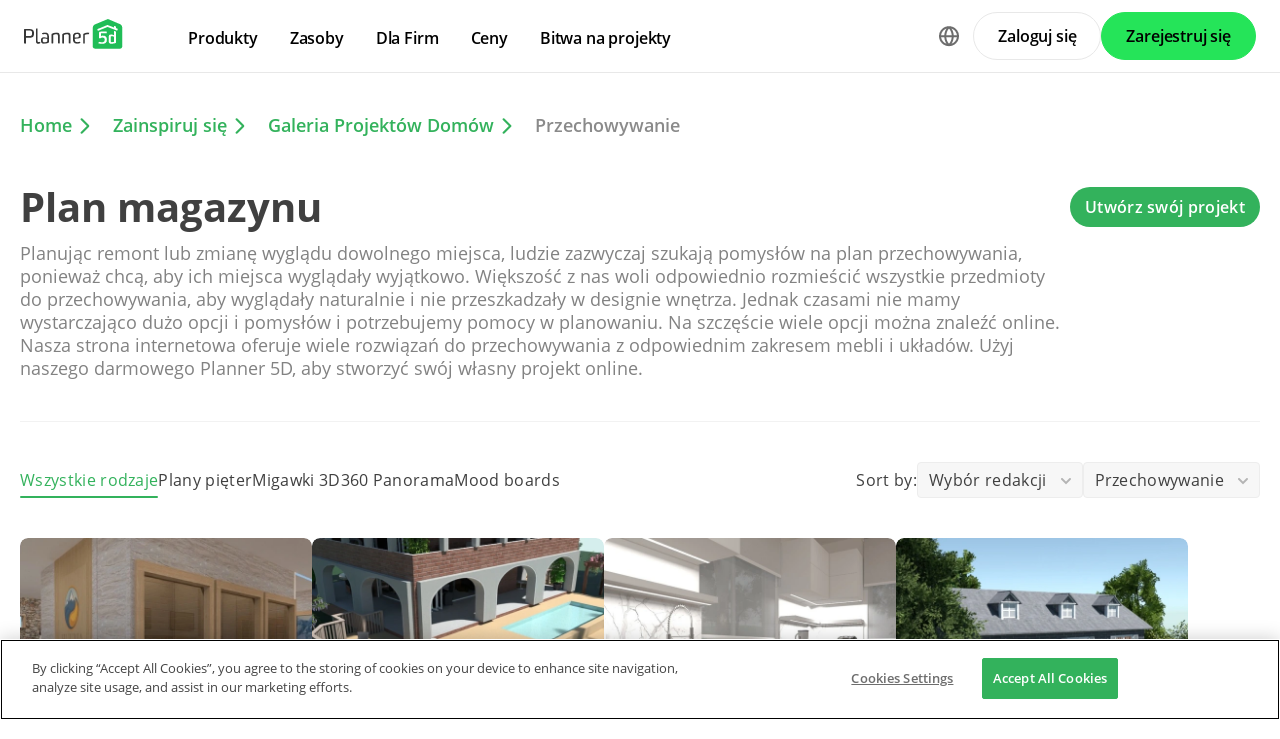

--- FILE ---
content_type: text/html; charset=UTF-8
request_url: https://planner5d.com/pl/gallery/all/przechowywanie?sort=editorschoice
body_size: 11709
content:
<!DOCTYPE html>
<html lang="pl" >
	<head>
		<meta charset="UTF-8">
<meta http-equiv="X-UA-Compatible" content="IE=edge">

	<meta name="viewport" content="width=device-width, initial-scale=1">

<meta name="format-detection" content="telephone=no">
<meta name="format-detection" content="address=no">
<meta name="msapplication-TileColor" content="#ffffff">
<meta name="theme-color" content="#ffffff">

<title>Create your dream home now @Planner5d</title>
<meta property="og:title" content="Create your dream home now @Planner5d" />
<meta property="og:description" content="Planner 5D. Free interior design platform and mobile app" />
<meta property="og:type" content="website">
<meta property="og:url" content="https://planner5d.com/pl/gallery/all/przechowywanie?sort=editorschoice">

<meta name="format-detection" content="telephone=no">
<meta name="format-detection" content="address=no">


<meta name="twitter:card" content="summary">
<meta name="verify-admitad" content="2fcb2ee3bb">

<link rel="canonical" href="https://planner5d.com/pl/gallery/all/przechowywanie">
	<link rel="alternate" hreflang="pl" href="https://planner5d.com/pl/gallery/all/przechowywanie">
			<link rel="alternate" hreflang="x-default" href="https://planner5d.com/gallery/all/storage">
	<link rel="alternate" hreflang="en" href="https://planner5d.com/gallery/all/storage">
	<link rel="alternate" hreflang="pt" href="https://planner5d.com/pt/gallery/all/despensa">
	<link rel="alternate" hreflang="es" href="https://planner5d.com/es/gallery/all/trastero">
	<link rel="alternate" hreflang="fr" href="https://planner5d.com/fr/gallery/all/espace-de-rangement">
	<link rel="alternate" hreflang="it" href="https://planner5d.com/it/gallery/all/ripostiglio">
	<link rel="alternate" hreflang="lt" href="https://planner5d.com/lt/gallery/all/sandeliukas">
	<link rel="alternate" hreflang="de" href="https://planner5d.com/de/gallery/all/lagerraum-abstellraum">
	<link rel="alternate" hreflang="zh" href="https://planner5d.com/zh_hans/gallery/all/chu-wu-shi">
	<link rel="alternate" hreflang="sv" href="https://planner5d.com/sv/gallery/all/storage">
	<link rel="alternate" hreflang="ru" href="https://planner5d.com/ru/gallery/all/hranenie">

<link rel="shortcut icon" href="/favicon.ico?v=6.333.0" type="image/x-icon">
	<link href="https://static.planner5d.com/assets/css/core.css?ux=6.333.0" rel="stylesheet">
	<link href="https://static.planner5d.com/assets/css/modals.css?ux=6.333.0" rel="stylesheet">
			<link rel="stylesheet" href="https://static.planner5d.com/assets/css/authorization.css?ux=6.333.0">
	
	<script  nonce="89188a325e4e29a953b845b221cf10e9"  src="https://static.planner5d.com/web/js/6.333.0/6/fastboot.js"></script>
<script  nonce="89188a325e4e29a953b845b221cf10e9" >fastboot(0, '-', false, false, false,false, true, '3616f7ea-1487-4ee0-924a-378542f4542d', 'false', '89188a325e4e29a953b845b221cf10e9', 'web', 'prod', '')</script>
<script  nonce="89188a325e4e29a953b845b221cf10e9"  src="https://static.planner5d.com/web/js/6.333.0/6/vendors/jquery-3.6.0.min.js"></script>

	<script  nonce="89188a325e4e29a953b845b221cf10e9"  src="https://static.planner5d.com/web/js/6.333.0/6/vendors/popper.min.js"></script>
	<script  nonce="89188a325e4e29a953b845b221cf10e9"  src="https://static.planner5d.com/web/js/6.333.0/6/vendors/tippy.min.js"></script>

<script  nonce="89188a325e4e29a953b845b221cf10e9"  src="https://static.planner5d.com/web/js/6.333.0/build/old.js"></script>
<script  nonce="89188a325e4e29a953b845b221cf10e9"  src="https://static.planner5d.com/web/js/6.333.0/build/app.js" type="module"></script>
<script type="module"  nonce="89188a325e4e29a953b845b221cf10e9" >
	const user = window.P5D.getContext().getUser()
	window.P5D.nonce = '89188a325e4e29a953b845b221cf10e9'
	window.P5D.bootstrap('6.333.0', '795', it => it.language('pl')
				.user(0, null, '-', 'US', user.isAuthorized(), user.isPaid(), 0, user.paidInteriorDesign, user.paidHomePlans, false, false, false, false, '', 'https://planner5d.com/s/user/icon/1.png', 0)
				.googleOneTap('188179007127-dngq0kal33n7bd8pprgrg637snfa0mfk.apps.googleusercontent.com')
				.embeddedCallReceiver('web', ["https:\/\/planner5d.com","https:\/\/planner5d.pro","https:\/\/beta.planner5d.pro","https:\/\/dev.planner5d.pro:4000","https:\/\/tool.planner5d.com"])
				.supportWidget('cgehqyie', '')
				.analytics(
			true, "", "",
			0, "6884e2ad-65cb-0b62-b40a-c195b892d2e5",
			"60bc0e7f65acae83ad83", "34024b3b31dfe8e1838f",
			"GTM-K8563DV","G-61SD1N9JH1",
			'381617732764221', true, false,
			'9068a9877b443411b102fe588fbd1638', 'web',
			 null 		)
		.recaptcha('6Lf1jkksAAAAAPQOMBmE2YcPUtg47n7yUDnE-HWw', '6LdDjkksAAAAANjiKfqeWg018S37kRmAzRGay3Qs')
			);
	</script>
<script type="speculationrules"  nonce="89188a325e4e29a953b845b221cf10e9" >
	{
		"prefetch": [
			{
				"source": "list",
				"urls": ["/dashboard","https://support.planner5d.com","/blog"],
				"eagerness": "conservative"
			},
			{
				"source": "list",
				"urls": ["/ai","/interior-design-courses","/editor","/pricing","/business","/education","/partners"],
				"eagerness": "moderate"
			},
						  {"source": "list", "urls": ["/auth/email"], "eagerness": "eager"},
						{"source": "document", "where": { "href_matches": ["/use/*","/blog/*"] }, "eagerness": "moderate"}
		],
		"prerender": []
	}
</script>

			<link rel="stylesheet" href="https://static.planner5d.com/assets/css/gallery.css?ux=6.333.0">
	<link rel="stylesheet" href="/s/v2/cssgram.min.css?v=6.333.0">
			</head>
	<body >
	<header id="header-main" class="header-main " data-menu="false"
	data-float="false">
	<div class="header-main-container">
		<div id="header-main-burger" class="header-burger-icon" data-target="#header-menu" tabindex="0">
			<svg>
				<use xlink:href="https://planner5d.com/assets/sprite/tool.svg#ui--header-main-burger"></use>
			</svg>
		</div>
		<a class="header-main-logo" href="https://planner5d.com/pl">
			<svg>
				<use xlink:href="https://planner5d.com/assets/sprite/main.svg#ui--p5d-logo"></use>
			</svg>
		</a>
		
		<div class="header-main-sidebar" id="header-main-menu">
			<div class="header-main-sidebar-modal"></div>
			<div>
				<nav role="menu">
															
																			<div class="header-main-link header-main-dropdown-item">
					<b role="menuitem" tabindex="0">Produkty</b>
							<div class="header-main-dropdown-wrapper header-main-nav-submenu column-2">
				<div class="header-main-dropdown header-main-nav-submenu-container">
					<div class="submenu-header">
						<button class="back">
							<svg>
								<use xlink:href="https://planner5d.com/assets/sprite/tool.svg#ui--header-back"></use>
							</svg>
						</button>
						Produkty
					</div>
					<div role="group" class="submenu-block">
													<div>
																											<b role="menuitem" tabindex="1">Produkty</b>
																																		<a href="/pl/editor"
										class=" "
									>Oprogramowanie do projektowania domów</a>
																	<a href="/pro"
										class="is-new "
									>Planner 5D Pro</a>
																	<a href="/use/ai-interior-design"
										class=" "
									>Narzędzia do projektowania wnętrz AI</a>
																	<a href="/pro/moodboards"
										class=" "
									>Mood Boards</a>
																	<a href="/pro/360walkthrough"
										class=" "
									>Zwiedzanie w 360º</a>
																	<a href="/pl/ai"
										class=" "
									>Konwerter Planów Podłóg z AI</a>
																	<a href="/experts"
										class=" "
									>Zatrudnij projektanta</a>
															</div>
													<div>
																											<b role="menuitem" tabindex="1">Platformy</b>
																																		<a href="/pl/mobile/ios"
										class=" "
									>iOS</a>
																	<a href="/pl/mobile/android"
										class=" "
									>Android</a>
																	<a href="/pl/promo/windows"
										class=" "
									>Windows</a>
																	<a href="/pl/promo/macos"
										class=" "
									>macOS</a>
																	<a href="/applevisionpro"
										class=" "
									>VisionOS</a>
															</div>
											</div>
				</div>
			</div>
			</div>

														<div class="header-main-link header-main-dropdown-item">
					<b role="menuitem" tabindex="0">Zasoby</b>
							<div class="header-main-dropdown-wrapper header-main-nav-submenu column-2">
				<div class="header-main-dropdown header-main-nav-submenu-container">
					<div class="submenu-header">
						<button class="back">
							<svg>
								<use xlink:href="https://planner5d.com/assets/sprite/tool.svg#ui--header-back"></use>
							</svg>
						</button>
						Zasoby
					</div>
					<div role="group" class="submenu-block">
													<div>
																											<b role="menuitem" tabindex="1">Uczyć się</b>
																																		<a href="/pl/interior-design-courses"
										class=" "
									>Internetowa szkoła projektowania wnętrzonline</a>
																	<a href="/blog/pl"
										class=" "
									>Blog o projektowaniu wnętrz</a>
																	<a href="/pl/contests"
										class=" "
									>Bitwa na projekty</a>
															</div>
													<div>
																											<b role="menuitem" tabindex="1">Odkrywać</b>
																																		<a href="/pl/gallery/floorplans"
										class=" "
									>Galeria renderów 3D</a>
																	<a href="/pl/gallery#top-designers"
										class=" "
									>Najlepsi Projektanci Wnętrz</a>
															</div>
											</div>
				</div>
			</div>
			</div>

														<div class="header-main-link header-main-dropdown-item">
					<b role="menuitem" tabindex="0">Dla Firm</b>
							<div class="header-main-dropdown-wrapper header-main-nav-submenu column-1">
				<div class="header-main-dropdown header-main-nav-submenu-container">
					<div class="submenu-header">
						<button class="back">
							<svg>
								<use xlink:href="https://planner5d.com/assets/sprite/tool.svg#ui--header-back"></use>
							</svg>
						</button>
						Dla Firm
					</div>
					<div role="group" class="submenu-block">
													<div>
																									<a href="/pl/business"
										class=" "
									>Rozwiązania dla przedsiębiorstw</a>
																	<a href="/education"
										class=" "
									>Rozwiązania dla szkół</a>
																	<a href="/pl/partners"
										class=" "
									>Program partnerski</a>
															</div>
											</div>
				</div>
			</div>
			</div>

																
											<div class="header-main-item-group-wrapper">
							<div class="header-main-item-group-icon"></div>
							<div class="header-main-item-group">
								<div class="header-main-item-group-container">
																				<div class="header-main-link header-main-dropdown-item">
					<a role="menuitem" tabindex="0" href="/pl/pricing">Ceny</a>
					</div>

																				<div class="header-main-link header-main-dropdown-item">
					<a role="menuitem" tabindex="0" href="/pl/contests">Bitwa na projekty</a>
					</div>

																	</div>
							</div>
						</div>
									</nav>
				
				<div class="header-main-link header-main-lang-block header-main-dropdown-item">
					<b tabindex="0">Język</b>
					<div class="header-main-dropdown-wrapper header-main-nav-submenu">
						<div class="header-main-dropdown header-main-nav-submenu-container">
							<div class="submenu-header">
								<button class="back" tabindex="0">
									<svg>
										<use xlink:href="https://planner5d.com/assets/sprite/tool.svg#ui--header-back"></use>
									</svg>
								</button>
								Język
							</div>
							<div class="submenu-block">
								<div>
										<a lang="en" href="https://planner5d.com/gallery/all/storage?sort=editorschoice" data-analytics="language_changed"
		data-analytics-params={&quot;from&quot;:&quot;pl&quot;,&quot;to&quot;:&quot;en&quot;,&quot;method&quot;:&quot;dropdown&quot;}
	>English</a>
	<a lang="pt" href="https://planner5d.com/pt/gallery/all/despensa?sort=editorschoice" data-analytics="language_changed"
		data-analytics-params={&quot;from&quot;:&quot;pl&quot;,&quot;to&quot;:&quot;pt&quot;,&quot;method&quot;:&quot;dropdown&quot;}
	>Português</a>
	<a lang="es" href="https://planner5d.com/es/gallery/all/trastero?sort=editorschoice" data-analytics="language_changed"
		data-analytics-params={&quot;from&quot;:&quot;pl&quot;,&quot;to&quot;:&quot;es&quot;,&quot;method&quot;:&quot;dropdown&quot;}
	>Español</a>
	<a lang="fr" href="https://planner5d.com/fr/gallery/all/espace-de-rangement?sort=editorschoice" data-analytics="language_changed"
		data-analytics-params={&quot;from&quot;:&quot;pl&quot;,&quot;to&quot;:&quot;fr&quot;,&quot;method&quot;:&quot;dropdown&quot;}
	>Français</a>
	<a lang="it" href="https://planner5d.com/it/gallery/all/ripostiglio?sort=editorschoice" data-analytics="language_changed"
		data-analytics-params={&quot;from&quot;:&quot;pl&quot;,&quot;to&quot;:&quot;it&quot;,&quot;method&quot;:&quot;dropdown&quot;}
	>Italiano</a>
	<a lang="pl" href="https://planner5d.com/pl/gallery/all/przechowywanie?sort=editorschoice" data-analytics="language_changed"
		data-analytics-params={&quot;from&quot;:&quot;pl&quot;,&quot;to&quot;:&quot;pl&quot;,&quot;method&quot;:&quot;dropdown&quot;}
	>Polski</a>
	<a lang="lt" href="https://planner5d.com/lt/gallery/all/sandeliukas?sort=editorschoice" data-analytics="language_changed"
		data-analytics-params={&quot;from&quot;:&quot;pl&quot;,&quot;to&quot;:&quot;lt&quot;,&quot;method&quot;:&quot;dropdown&quot;}
	>Lietuviškai</a>
	<a lang="de" href="https://planner5d.com/de/gallery/all/lagerraum-abstellraum?sort=editorschoice" data-analytics="language_changed"
		data-analytics-params={&quot;from&quot;:&quot;pl&quot;,&quot;to&quot;:&quot;de&quot;,&quot;method&quot;:&quot;dropdown&quot;}
	>Deutsch</a>
	<a lang="zh_hans" href="https://planner5d.com/zh_hans/gallery/all/chu-wu-shi?sort=editorschoice" data-analytics="language_changed"
		data-analytics-params={&quot;from&quot;:&quot;pl&quot;,&quot;to&quot;:&quot;zh_hans&quot;,&quot;method&quot;:&quot;dropdown&quot;}
	>中国</a>
	<a lang="sv" href="https://planner5d.com/sv/gallery/all/storage?sort=editorschoice" data-analytics="language_changed"
		data-analytics-params={&quot;from&quot;:&quot;pl&quot;,&quot;to&quot;:&quot;sv&quot;,&quot;method&quot;:&quot;dropdown&quot;}
	>Sverige</a>
	<a lang="ru" href="https://planner5d.com/ru/gallery/all/hranenie?sort=editorschoice" data-analytics="language_changed"
		data-analytics-params={&quot;from&quot;:&quot;pl&quot;,&quot;to&quot;:&quot;ru&quot;,&quot;method&quot;:&quot;dropdown&quot;}
	>Русский</a>

								</div>
							</div>
						</div>
					</div>
				</div>
				
				<div class="header-main-app-block">
					<b>Pobierz aplikację Planner 5D</b>
					Rozpocznij korzystanie z aplikacji, aby zwiększyć swoje doświadczenie i odblokować wszystkie funkcje mobilne
					<div class="header-app-badges">
						<a class="badge-googleplay" href="/go?from=mainPage&amp;to=https%3A%2F%2Fplay.google.com%2Fstore%2Fapps%2Fdetails%3Fid%3Dcom.planner5d.planner5d" target="_blank"></a>
						<a class="badge-appstore" href="/go?from=mainPage&amp;to=https%3A%2F%2Fapps.apple.com%2Fapp%2Fapple-store%2Fid1310584536%3Fpt%3D2019088%26ct%3Dweb%26mt%3D8" target="_blank"></a>
					</div>
				</div>
			</div>
		</div>
		
		<div class="header-main-controls">
						<div class="header-main-lang-selector header-main-dropdown-item dropdown-icon">
				<div class="header-main-lang-icon" tabindex="0"></div>
				<div class="header-main-dropdown-wrapper">
					<div class="header-main-dropdown">
							<a lang="en" href="https://planner5d.com/gallery/all/storage?sort=editorschoice" data-analytics="language_changed"
		data-analytics-params={&quot;from&quot;:&quot;pl&quot;,&quot;to&quot;:&quot;en&quot;,&quot;method&quot;:&quot;dropdown&quot;}
	>English</a>
	<a lang="pt" href="https://planner5d.com/pt/gallery/all/despensa?sort=editorschoice" data-analytics="language_changed"
		data-analytics-params={&quot;from&quot;:&quot;pl&quot;,&quot;to&quot;:&quot;pt&quot;,&quot;method&quot;:&quot;dropdown&quot;}
	>Português</a>
	<a lang="es" href="https://planner5d.com/es/gallery/all/trastero?sort=editorschoice" data-analytics="language_changed"
		data-analytics-params={&quot;from&quot;:&quot;pl&quot;,&quot;to&quot;:&quot;es&quot;,&quot;method&quot;:&quot;dropdown&quot;}
	>Español</a>
	<a lang="fr" href="https://planner5d.com/fr/gallery/all/espace-de-rangement?sort=editorschoice" data-analytics="language_changed"
		data-analytics-params={&quot;from&quot;:&quot;pl&quot;,&quot;to&quot;:&quot;fr&quot;,&quot;method&quot;:&quot;dropdown&quot;}
	>Français</a>
	<a lang="it" href="https://planner5d.com/it/gallery/all/ripostiglio?sort=editorschoice" data-analytics="language_changed"
		data-analytics-params={&quot;from&quot;:&quot;pl&quot;,&quot;to&quot;:&quot;it&quot;,&quot;method&quot;:&quot;dropdown&quot;}
	>Italiano</a>
	<a lang="pl" href="https://planner5d.com/pl/gallery/all/przechowywanie?sort=editorschoice" data-analytics="language_changed"
		data-analytics-params={&quot;from&quot;:&quot;pl&quot;,&quot;to&quot;:&quot;pl&quot;,&quot;method&quot;:&quot;dropdown&quot;}
	>Polski</a>
	<a lang="lt" href="https://planner5d.com/lt/gallery/all/sandeliukas?sort=editorschoice" data-analytics="language_changed"
		data-analytics-params={&quot;from&quot;:&quot;pl&quot;,&quot;to&quot;:&quot;lt&quot;,&quot;method&quot;:&quot;dropdown&quot;}
	>Lietuviškai</a>
	<a lang="de" href="https://planner5d.com/de/gallery/all/lagerraum-abstellraum?sort=editorschoice" data-analytics="language_changed"
		data-analytics-params={&quot;from&quot;:&quot;pl&quot;,&quot;to&quot;:&quot;de&quot;,&quot;method&quot;:&quot;dropdown&quot;}
	>Deutsch</a>
	<a lang="zh_hans" href="https://planner5d.com/zh_hans/gallery/all/chu-wu-shi?sort=editorschoice" data-analytics="language_changed"
		data-analytics-params={&quot;from&quot;:&quot;pl&quot;,&quot;to&quot;:&quot;zh_hans&quot;,&quot;method&quot;:&quot;dropdown&quot;}
	>中国</a>
	<a lang="sv" href="https://planner5d.com/sv/gallery/all/storage?sort=editorschoice" data-analytics="language_changed"
		data-analytics-params={&quot;from&quot;:&quot;pl&quot;,&quot;to&quot;:&quot;sv&quot;,&quot;method&quot;:&quot;dropdown&quot;}
	>Sverige</a>
	<a lang="ru" href="https://planner5d.com/ru/gallery/all/hranenie?sort=editorschoice" data-analytics="language_changed"
		data-analytics-params={&quot;from&quot;:&quot;pl&quot;,&quot;to&quot;:&quot;ru&quot;,&quot;method&quot;:&quot;dropdown&quot;}
	>Русский</a>

					</div>
				</div>
			</div>
			
						
							<button class="button button-bordered" data-sign-in
					data-analytics-button-placement="header">Zaloguj się</button>
				<button class="button button-primary" data-sign-up
					data-analytics-button-placement="header">Zarejestruj się</button>
				<button class="button button-bordered get-started-button" data-sign-up-slider
					data-analytics-button-placement="header">
					Rozpocznij
				</button>
					</div>
	</div>
</header>

<script  nonce="89188a325e4e29a953b845b221cf10e9" >
	P5D.getContext().addOnLoadedListener(context => {
		context.getHeaderMain()
	})
</script>
	
			<div class="breadcrumbs">
		<a href="/">Home</a>
		<a href="https://planner5d.com/pl/gallery">Zainspiruj się</a>
					<a href="https://planner5d.com/pl/gallery/all?sort=editorschoice">Galeria Projektów Domów</a>
			<span>Przechowywanie</span>
			</div>
		<main class="gallery-subpage" id="gallery">
			<section class="gallery-hero">
			<div>
				<h1>Plan magazynu</h1>
				<p>Planując remont lub zmianę wyglądu dowolnego miejsca, ludzie zazwyczaj szukają pomysłów na plan przechowywania, ponieważ chcą, aby ich miejsca wyglądały wyjątkowo. Większość z nas woli odpowiednio rozmieścić wszystkie przedmioty do przechowywania, aby wyglądały naturalnie i nie przeszkadzały w designie wnętrza. Jednak czasami nie mamy wystarczająco dużo opcji i pomysłów i potrzebujemy pomocy w planowaniu. Na szczęście wiele opcji można znaleźć online. Nasza strona internetowa oferuje wiele rozwiązań do przechowywania z odpowiednim zakresem mebli i układów. Użyj naszego darmowego Planner 5D, aby stworzyć swój własny projekt online.</p>
			</div>
			
			<a href="https://planner5d.com/pl/e"
			   data-btn="create-project"			>Utwórz swój projekt</a>
		</section>
		
		<div class="gallery-filters">
			<div class="gallery-types">
									<a class="is-active" data-value="all">Wszystkie rodzaje</a>
									<a class="" data-value="floorplans">Plany pięter</a>
									<a class="" data-value="ideas">Migawki 3D</a>
									<a class="" data-value="panorama">360 Panorama</a>
									<a class="" data-value="moodboards">Mood boards</a>
							</div>
			<div class="gallery-filter-choice">
				<span>Sort by:</span>
				<div class="sort-filter">
					<button>Wybór redakcji</button>
					<div>
													<a class="active " data-value="editorschoice">
								Wybór redakcji
							</a>
													<a class=" " data-value="new">
								Nowe
							</a>
													<a class=" " data-value="trendy">
								Modne
							</a>
													<a class=" " data-value="popular">
								Popularne
							</a>
													<a class=" g-design-battle" data-value="designbattle">
								Bitwa na projekty
							</a>
											</div>
				</div>
				<div class="category-filter">
					<button data-ig="21" data-default-value="tag_21">Przechowywanie</button>
					<div>
						<a data-category="" class="" data-value="">Najnowsze</a>
													<a class="" data-value="mieszkanie">Mieszkanie</a>
													<a class="" data-value="dom">Dom</a>
													<a class="" data-value="taras">Taras</a>
													<a class="" data-value="meble">Meble</a>
													<a class="" data-value="wystroj-wnetrz">Wystrój wnętrz</a>
													<a class="" data-value="zrob-to-sam">Zrób to sam</a>
													<a class="" data-value="lazienka">Łazienka</a>
													<a class="" data-value="sypialnia">Sypialnia</a>
													<a class="" data-value="pokoj-dzienny">Pokój dzienny</a>
													<a class="" data-value="garaz">Garaż</a>
													<a class="" data-value="kuchnia">Kuchnia</a>
													<a class="" data-value="na-zewnatrz">Na zewnątrz</a>
													<a class="" data-value="pokoj-dieciecy">Pokój diecięcy</a>
													<a class="" data-value="biuro">Biuro</a>
													<a class="" data-value="oswietlenie">Oświetlenie</a>
													<a class="" data-value="remont">Remont</a>
													<a class="" data-value="krajobraz">Krajobraz</a>
													<a class="" data-value="gospodarstwo-domowe">Gospodarstwo domowe</a>
													<a class="" data-value="kawiarnia">Kawiarnia</a>
													<a class="" data-value="jadalnia">Jadalnia</a>
													<a class="" data-value="architektura">Architektura</a>
													<a class="active" data-value="przechowywanie">Przechowywanie</a>
													<a class="" data-value="mieszkanie-typu-studio">Mieszkanie typu studio</a>
													<a class="" data-value="wejscie">Wejście</a>
													<a class="" data-value="favorites">Favorites</a>
											</div>
				</div>
			</div>
		</div>
		
	<div id="grid">
			<div class="gallery-list skeleton-preview">
							<div class="gallery-item"  data-render-type="regular" >
	<div>
		<a href="https://planner5d.com/pl/gallery/floorplans/ZZOZcZ/floorplans-meble-wystroj-wnetrz-architektura-przechowywanie-3d"
		   data-onclick="P5D.getContext().getGalleryAnalytics().sendOpenEvent('f49950ad598940ee54db97514918c59c', 'regular')"
		   class="">
			<img loading="lazy" src="https://storage.planner5d.com/thumbs.600/f49950ad598940ee54db97514918c59c.webp?v=1766495343" alt="floor plans meble wystrój wnętrz architektura przechowywanie 3d" height="214" width="292">
		</a>
		<div>
			<h3>
				<a href="https://planner5d.com/pl/gallery/floorplans/ZZOZcZ/floorplans-meble-wystroj-wnetrz-architektura-przechowywanie-3d">
					Wellness				</a>
			</h3>
							<a class=""
				   data-onclick="
				   P5D.getContext().galleryShare().toggleLike(this, '/gallery/floorplans/', 181812, 'project', 'regular');
				   P5D.getContext().getGalleryAnalytics().sendFavoriteEvent('f49950ad598940ee54db97514918c59c');
					"
				>
				</a>
					</div>
	</div>
	<div>
					<a href="https://planner5d.com/pl/profile/id179895932" class="hire">
				<img loading="lazy" src="https://storage.planner5d.com/ud/dcb01e8b44e184bbc54946aaae0b8f11.jpg?v=946684801" alt="" height="28" width="28">
				Natalia de Arteaga
			</a>
			<span>183</span>
			<span id="project_likes_181812">39</span>
			<span>0</span>
			</div>
</div>
							<div class="gallery-item"  data-render-type="regular" >
	<div>
		<a href="https://planner5d.com/pl/gallery/ideas/MRRAF/zdjecia-gospodarstwo-domowe-na-zewnatrz-kuchnia-sypialnia-przechowywanie-pomysly"
		   data-onclick="P5D.getContext().getGalleryAnalytics().sendOpenEvent('d54aa18dbb7a605a5105c077221621f1', 'hd')"
		   class="">
			<img loading="lazy" src="https://storage.planner5d.com/s.600/d54aa18dbb7a605a5105c077221621f1_2.webp?v=1766074717" alt="zdjęcia gospodarstwo domowe na zewnątrz kuchnia sypialnia przechowywanie pomysły" height="214" width="292">
		</a>
		<div>
			<h3>
				<a href="https://planner5d.com/pl/gallery/ideas/MRRAF/zdjecia-gospodarstwo-domowe-na-zewnatrz-kuchnia-sypialnia-przechowywanie-pomysly">
					casa de campo				</a>
			</h3>
							<a class=""
				   data-onclick="
				   P5D.getContext().galleryShare().toggleLike(this, '/gallery/ideas/', 31525528, 'render', 'hd');
				   P5D.getContext().getGalleryAnalytics().sendFavoriteEvent('d54aa18dbb7a605a5105c077221621f1');
					"
				>
				</a>
					</div>
	</div>
	<div>
					<a href="https://planner5d.com/pl/profile/id3109773" class="">
				<img loading="lazy" src="https://planner5d.com/s/user/icon/3.png" alt="" height="28" width="28">
				Lincoln Kovaltchuk Zezzi
			</a>
			<span>0</span>
			<span id="render_likes_31525528">2</span>
			<span>0</span>
			</div>
</div>
							<div class="gallery-item"  data-render-type="regular" >
	<div>
		<a href="https://planner5d.com/pl/gallery/floorplans/ZLHZcZ/floorplans-mieszkanie-remont-jadalnia-architektura-przechowywanie-3d"
		   data-onclick="P5D.getContext().getGalleryAnalytics().sendOpenEvent('bfba514de7d59db6911265f0d3e87433', 'regular')"
		   class="">
			<img loading="lazy" src="https://storage.planner5d.com/thumbs.600/bfba514de7d59db6911265f0d3e87433.webp?v=1761224362" alt="floor plans mieszkanie remont jadalnia architektura przechowywanie 3d" height="214" width="292">
		</a>
		<div>
			<h3>
				<a href="https://planner5d.com/pl/gallery/floorplans/ZLHZcZ/floorplans-mieszkanie-remont-jadalnia-architektura-przechowywanie-3d">
					Cozy apartment				</a>
			</h3>
							<a class=""
				   data-onclick="
				   P5D.getContext().galleryShare().toggleLike(this, '/gallery/floorplans/', 177716, 'project', 'regular');
				   P5D.getContext().getGalleryAnalytics().sendFavoriteEvent('bfba514de7d59db6911265f0d3e87433');
					"
				>
				</a>
					</div>
	</div>
	<div>
					<a href="https://planner5d.com/pl/profile/id179895932" class="hire">
				<img loading="lazy" src="https://storage.planner5d.com/ud/dcb01e8b44e184bbc54946aaae0b8f11.jpg?v=946684801" alt="" height="28" width="28">
				Natalia de Arteaga
			</a>
			<span>1708</span>
			<span id="project_likes_177716">370</span>
			<span>0</span>
			</div>
</div>
							<div class="gallery-item"  data-render-type="regular" >
	<div>
		<a href="https://planner5d.com/pl/gallery/ideas/G65H2/zdjecia-kuchnia-meble-garaz-przechowywanie-dom-pomysly"
		   data-onclick="P5D.getContext().getGalleryAnalytics().sendOpenEvent('3b20bffa9f93a3781bce2ef9fb140947', 'hd')"
		   class="">
			<img loading="lazy" src="https://storage.planner5d.com/s.600/3b20bffa9f93a3781bce2ef9fb140947_1.webp?v=1745340425" alt="zdjęcia kuchnia meble garaż przechowywanie dom pomysły" height="214" width="292">
		</a>
		<div>
			<h3>
				<a href="https://planner5d.com/pl/gallery/ideas/G65H2/zdjecia-kuchnia-meble-garaz-przechowywanie-dom-pomysly">
					Family house				</a>
			</h3>
							<a class=""
				   data-onclick="
				   P5D.getContext().galleryShare().toggleLike(this, '/gallery/ideas/', 26562384, 'render', 'hd');
				   P5D.getContext().getGalleryAnalytics().sendFavoriteEvent('3b20bffa9f93a3781bce2ef9fb140947');
					"
				>
				</a>
					</div>
	</div>
	<div>
					<a href="https://planner5d.com/pl/profile/id170878032" class="">
				<img loading="lazy" src="https://planner5d.com/s/user/icon/28.png" alt="" height="28" width="28">
				Jamilly Paula
			</a>
			<span>0</span>
			<span id="render_likes_26562384">39</span>
			<span>1</span>
			</div>
</div>
							<div class="gallery-item"  data-render-type="regular" >
	<div>
		<a href="https://planner5d.com/pl/gallery/ideas/GW4RT/zdjecia-przechowywanie-pomysly"
		   data-onclick="P5D.getContext().getGalleryAnalytics().sendOpenEvent('4e7137eab470230921f805411d08d10f', '4k')"
		   class="">
			<img loading="lazy" src="https://storage.planner5d.com/s.600/4e7137eab470230921f805411d08d10f_17.webp?v=1744738476" alt="zdjęcia przechowywanie pomysły" height="214" width="292">
		</a>
		<div>
			<h3>
				<a href="https://planner5d.com/pl/gallery/ideas/GW4RT/zdjecia-przechowywanie-pomysly">
					Village house				</a>
			</h3>
							<a class=""
				   data-onclick="
				   P5D.getContext().galleryShare().toggleLike(this, '/gallery/ideas/', 26429508, 'render', '4k');
				   P5D.getContext().getGalleryAnalytics().sendFavoriteEvent('4e7137eab470230921f805411d08d10f');
					"
				>
				</a>
					</div>
	</div>
	<div>
					<a href="https://planner5d.com/pl/profile/id174191648" class="">
				<img loading="lazy" src="https://storage.planner5d.com/ud/23b6fb8578567bf7ea4f69e943a00988.jpg?v=946684801" alt="" height="28" width="28">
				Just for fun
			</a>
			<span>0</span>
			<span id="render_likes_26429508">5</span>
			<span>0</span>
			</div>
</div>
							<div class="gallery-item"  data-render-type="regular" >
	<div>
		<a href="https://planner5d.com/pl/gallery/ideas/GQN3Y/zdjecia-przechowywanie-biuro-pomysly"
		   data-onclick="P5D.getContext().getGalleryAnalytics().sendOpenEvent('d9e944f20b13e2ceade3bed6fef026f2', 'hd')"
		   class="">
			<img loading="lazy" src="https://storage.planner5d.com/s.600/d9e944f20b13e2ceade3bed6fef026f2_6.webp?v=1744142876" alt="zdjęcia przechowywanie biuro pomysły" height="214" width="292">
		</a>
		<div>
			<h3>
				<a href="https://planner5d.com/pl/gallery/ideas/GQN3Y/zdjecia-przechowywanie-biuro-pomysly">
					Barn House				</a>
			</h3>
							<a class=""
				   data-onclick="
				   P5D.getContext().galleryShare().toggleLike(this, '/gallery/ideas/', 26279464, 'render', 'hd');
				   P5D.getContext().getGalleryAnalytics().sendFavoriteEvent('d9e944f20b13e2ceade3bed6fef026f2');
					"
				>
				</a>
					</div>
	</div>
	<div>
					<a href="https://planner5d.com/pl/profile/id44795266" class="">
				<img loading="lazy" src="https://storage.planner5d.com/ud/e3a976e48fa399169c0abd153969a4e0.jpg?v=946684801" alt="" height="28" width="28">
				Gjorgji Tashev
			</a>
			<span>0</span>
			<span id="render_likes_26279464">28</span>
			<span>0</span>
			</div>
</div>
							<div class="gallery-item"  data-render-type="regular" >
	<div>
		<a href="https://planner5d.com/pl/gallery/ideas/F0Z0K/zdjecia-mieszkanie-meble-wystroj-wnetrz-oswietlenie-przechowywanie-pomysly"
		   data-onclick="P5D.getContext().getGalleryAnalytics().sendOpenEvent('dbcab8f3139645afc2831b4c0748e786', '4k')"
		   class="">
			<img loading="lazy" src="https://storage.planner5d.com/s.600/dbcab8f3139645afc2831b4c0748e786_33.webp?v=1741769206" alt="zdjęcia mieszkanie meble wystrój wnętrz oświetlenie przechowywanie pomysły" height="214" width="292">
		</a>
		<div>
			<h3>
				<a href="https://planner5d.com/pl/gallery/ideas/F0Z0K/zdjecia-mieszkanie-meble-wystroj-wnetrz-oswietlenie-przechowywanie-pomysly">
					Walk-in closet				</a>
			</h3>
							<a class=""
				   data-onclick="
				   P5D.getContext().galleryShare().toggleLike(this, '/gallery/ideas/', 25634268, 'render', '4k');
				   P5D.getContext().getGalleryAnalytics().sendFavoriteEvent('dbcab8f3139645afc2831b4c0748e786');
					"
				>
				</a>
					</div>
	</div>
	<div>
					<a href="https://planner5d.com/pl/profile/id2256082" class="">
				<img loading="lazy" src="https://storage.planner5d.com/ud/1e0b5c0aaa4d0586b866688261c6ff89.jpg?v=946684801" alt="" height="28" width="28">
				Moonface
			</a>
			<span>0</span>
			<span id="render_likes_25634268">16</span>
			<span>0</span>
			</div>
</div>
							<div class="gallery-item"  data-render-type="regular" >
	<div>
		<a href="https://planner5d.com/pl/gallery/floorplans/LePPXZ/floorplans-pokoj-dieciecy-garaz-przechowywanie-wejscie-taras-3d"
		   data-onclick="P5D.getContext().getGalleryAnalytics().sendOpenEvent('3e3495d189e76e6b471fb47d4fe2eb2a', 'regular')"
		   class="">
			<img loading="lazy" src="https://storage.planner5d.com/thumbs.600/3e3495d189e76e6b471fb47d4fe2eb2a.webp?v=1739099485" alt="floor plans pokój diecięcy garaż przechowywanie wejście taras 3d" height="214" width="292">
		</a>
		<div>
			<h3>
				<a href="https://planner5d.com/pl/gallery/floorplans/LePPXZ/floorplans-pokoj-dieciecy-garaz-przechowywanie-wejscie-taras-3d">
					Coastal House Interior				</a>
			</h3>
							<a class=""
				   data-onclick="
				   P5D.getContext().galleryShare().toggleLike(this, '/gallery/floorplans/', 161732, 'project', 'regular');
				   P5D.getContext().getGalleryAnalytics().sendFavoriteEvent('3e3495d189e76e6b471fb47d4fe2eb2a');
					"
				>
				</a>
					</div>
	</div>
	<div>
					<a href="https://planner5d.com/pl/profile/id72170960" class="hire">
				<img loading="lazy" src="https://storage.planner5d.com/ud/e7257b2e41788eea142ab6dd3a5d3488.jpg?v=946684801" alt="" height="28" width="28">
				blahannah15
			</a>
			<span>5254</span>
			<span id="project_likes_161732">783</span>
			<span>2</span>
			</div>
</div>
							<div class="gallery-item"  data-render-type="regular" >
	<div>
		<a href="https://planner5d.com/pl/gallery/ideas/CKGPC/zdjecia-meble-wystroj-wnetrz-przechowywanie-pomysly"
		   data-onclick="P5D.getContext().getGalleryAnalytics().sendOpenEvent('6719cbe97cea12011d9d44d0ba2008d0', 'full_hd')"
		   class="clarendon">
			<img loading="lazy" src="https://storage.planner5d.com/s.600/6719cbe97cea12011d9d44d0ba2008d0_8.webp?v=1735426215" alt="zdjęcia meble wystrój wnętrz przechowywanie pomysły" height="214" width="292">
		</a>
		<div>
			<h3>
				<a href="https://planner5d.com/pl/gallery/ideas/CKGPC/zdjecia-meble-wystroj-wnetrz-przechowywanie-pomysly">
					Shelve				</a>
			</h3>
							<a class=""
				   data-onclick="
				   P5D.getContext().galleryShare().toggleLike(this, '/gallery/ideas/', 24011798, 'render', 'full_hd');
				   P5D.getContext().getGalleryAnalytics().sendFavoriteEvent('6719cbe97cea12011d9d44d0ba2008d0');
					"
				>
				</a>
					</div>
	</div>
	<div>
					<a href="https://planner5d.com/pl/profile/id2314487" class="">
				<img loading="lazy" src="https://storage.planner5d.com/ud/1f65861dd3257c789923b4661dbee778.jpg?v=946684801" alt="" height="28" width="28">
				Freek
			</a>
			<span>0</span>
			<span id="render_likes_24011798">0</span>
			<span>0</span>
			</div>
</div>
							<div class="gallery-item"  data-render-type="regular" >
	<div>
		<a href="https://planner5d.com/pl/gallery/floorplans/LdaTOa/floorplans-przechowywanie-3d"
		   data-onclick="P5D.getContext().getGalleryAnalytics().sendOpenEvent('b638f473635937bbed7c6ce832254ecb', 'regular')"
		   class="">
			<img loading="lazy" src="https://storage.planner5d.com/thumbs.600/b638f473635937bbed7c6ce832254ecb.webp?v=1733137139" alt="floor plans przechowywanie 3d" height="214" width="292">
		</a>
		<div>
			<h3>
				<a href="https://planner5d.com/pl/gallery/floorplans/LdaTOa/floorplans-przechowywanie-3d">
					Modern Natural Bathroom				</a>
			</h3>
							<a class=""
				   data-onclick="
				   P5D.getContext().galleryShare().toggleLike(this, '/gallery/floorplans/', 158010, 'project', 'regular');
				   P5D.getContext().getGalleryAnalytics().sendFavoriteEvent('b638f473635937bbed7c6ce832254ecb');
					"
				>
				</a>
					</div>
	</div>
	<div>
					<a href="https://planner5d.com/pl/profile/id38450056" class="hire">
				<img loading="lazy" src="https://storage.planner5d.com/ud/2889e910d5490e51d9a00d8a8a7a0095.jpg?v=946684801" alt="" height="28" width="28">
				ZACKY DESIGNER
			</a>
			<span>3352</span>
			<span id="project_likes_158010">230</span>
			<span>0</span>
			</div>
</div>
							<div class="gallery-item"  data-render-type="regular" >
	<div>
		<a href="https://planner5d.com/pl/gallery/ideas/5CYA6/zdjecia-mieszkanie-wystroj-wnetrz-jadalnia-przechowywanie-pomysly"
		   data-onclick="P5D.getContext().getGalleryAnalytics().sendOpenEvent('ae5f38c151c1317242e77f314c6b1a5c', 'hd')"
		   class="">
			<img loading="lazy" src="https://storage.planner5d.com/s.600/ae5f38c151c1317242e77f314c6b1a5c_1.webp?v=1728565087" alt="zdjęcia mieszkanie wystrój wnętrz jadalnia przechowywanie pomysły" height="214" width="292">
		</a>
		<div>
			<h3>
				<a href="https://planner5d.com/pl/gallery/ideas/5CYA6/zdjecia-mieszkanie-wystroj-wnetrz-jadalnia-przechowywanie-pomysly">
					Столовая				</a>
			</h3>
							<a class=""
				   data-onclick="
				   P5D.getContext().galleryShare().toggleLike(this, '/gallery/ideas/', 20652682, 'render', 'hd');
				   P5D.getContext().getGalleryAnalytics().sendFavoriteEvent('ae5f38c151c1317242e77f314c6b1a5c');
					"
				>
				</a>
					</div>
	</div>
	<div>
					<a href="https://planner5d.com/pl/profile/id86720679" class="">
				<img loading="lazy" src="https://storage.planner5d.com/ud/de8db73ba489af7df1c1ea820743cbeb.jpg?v=946684801" alt="" height="28" width="28">
				Кристина
			</a>
			<span>0</span>
			<span id="render_likes_20652682">0</span>
			<span>0</span>
			</div>
</div>
							<div class="gallery-item"  data-render-type="regular" >
	<div>
		<a href="https://planner5d.com/pl/gallery/ideas/AGWC0/zdjecia-wystroj-wnetrz-sypialnia-pokoj-dieciecy-krajobraz-przechowywanie-pomysly"
		   data-onclick="P5D.getContext().getGalleryAnalytics().sendOpenEvent('e47af0b3fe9ae66c870168e8569c0f0b', 'full_hd')"
		   class="">
			<img loading="lazy" src="https://storage.planner5d.com/s.600/e47af0b3fe9ae66c870168e8569c0f0b_1.webp?v=1727704821" alt="zdjęcia wystrój wnętrz sypialnia pokój diecięcy krajobraz przechowywanie pomysły" height="214" width="292">
		</a>
		<div>
			<h3>
				<a href="https://planner5d.com/pl/gallery/ideas/AGWC0/zdjecia-wystroj-wnetrz-sypialnia-pokoj-dieciecy-krajobraz-przechowywanie-pomysly">
					Chambre enfant jungle				</a>
			</h3>
							<a class=""
				   data-onclick="
				   P5D.getContext().galleryShare().toggleLike(this, '/gallery/ideas/', 21797582, 'render', 'full_hd');
				   P5D.getContext().getGalleryAnalytics().sendFavoriteEvent('e47af0b3fe9ae66c870168e8569c0f0b');
					"
				>
				</a>
					</div>
	</div>
	<div>
					<a href="https://planner5d.com/pl/profile/id47270050" class="">
				<img loading="lazy" src="https://storage.planner5d.com/ud/dd20c3f55fc96e8b81c5467001050005.jpg?v=946684801" alt="" height="28" width="28">
				PicturAme
			</a>
			<span>1</span>
			<span id="render_likes_21797582">25</span>
			<span>0</span>
			</div>
</div>
							<div class="gallery-item"  data-render-type="regular" >
	<div>
		<a href="https://planner5d.com/pl/gallery/floorplans/LceZba/[base64]"
		   data-onclick="P5D.getContext().getGalleryAnalytics().sendOpenEvent('754138c9dda0bb2ed83de03ac8426d16', 'regular')"
		   class="">
			<img loading="lazy" src="https://storage.planner5d.com/thumbs.600/754138c9dda0bb2ed83de03ac8426d16.webp?v=1725971766" alt="floor plans mieszkanie dom taras meble wystrój wnętrz zrób to sam łazienka sypialnia pokój dzienny garaż kuchnia na zewnątrz pokój diecięcy oświetlenie remont krajobraz gospodarstwo domowe jadalnia architektura przechowywanie wejście 3d" height="214" width="292">
		</a>
		<div>
			<h3>
				<a href="https://planner5d.com/pl/gallery/floorplans/LceZba/[base64]">
					Villa Near the Sea - Morocco (rental)				</a>
			</h3>
							<a class=""
				   data-onclick="
				   P5D.getContext().galleryShare().toggleLike(this, '/gallery/floorplans/', 153822, 'project', 'regular');
				   P5D.getContext().getGalleryAnalytics().sendFavoriteEvent('754138c9dda0bb2ed83de03ac8426d16');
					"
				>
				</a>
					</div>
	</div>
	<div>
					<a href="https://planner5d.com/pl/profile/id140306034" class="hire">
				<img loading="lazy" src="https://storage.planner5d.com/ud/3e5f290ce3ee55647725e4254ef75d8b.jpg?v=946684801" alt="" height="28" width="28">
				Ay.ha Irfan
			</a>
			<span>8769</span>
			<span id="project_likes_153822">609</span>
			<span>0</span>
			</div>
</div>
							<div class="gallery-item"  data-render-type="regular" >
	<div>
		<a href="https://planner5d.com/pl/gallery/ideas/AKZWR/zdjecia-kuchnia-przechowywanie-pomysly"
		   data-onclick="P5D.getContext().getGalleryAnalytics().sendOpenEvent('36428b17f8b9f1f140b5483b4ece37e5', 'hd')"
		   class="">
			<img loading="lazy" src="https://storage.planner5d.com/s.600/36428b17f8b9f1f140b5483b4ece37e5_6.webp?v=1725840159" alt="zdjęcia kuchnia przechowywanie pomysły" height="214" width="292">
		</a>
		<div>
			<h3>
				<a href="https://planner5d.com/pl/gallery/ideas/AKZWR/zdjecia-kuchnia-przechowywanie-pomysly">
					House 10x8m				</a>
			</h3>
							<a class=""
				   data-onclick="
				   P5D.getContext().galleryShare().toggleLike(this, '/gallery/ideas/', 21898434, 'render', 'hd');
				   P5D.getContext().getGalleryAnalytics().sendFavoriteEvent('36428b17f8b9f1f140b5483b4ece37e5');
					"
				>
				</a>
					</div>
	</div>
	<div>
					<a href="https://planner5d.com/pl/profile/id144249358" class="hire">
				<img loading="lazy" src="https://planner5d.com/s/user/icon/10.png" alt="" height="28" width="28">
				iwan Ari
			</a>
			<span>31</span>
			<span id="render_likes_21898434">23</span>
			<span>0</span>
			</div>
</div>
							<div class="gallery-item"  data-render-type="regular" >
	<div>
		<a href="https://planner5d.com/pl/gallery/floorplans/LcdeOa/floorplans-kuchnia-taras-wejscie-przechowywanie-garaz-3d"
		   data-onclick="P5D.getContext().getGalleryAnalytics().sendOpenEvent('a3a147d95fbf52254d61f31202070cdc', 'regular')"
		   class="">
			<img loading="lazy" src="https://storage.planner5d.com/thumbs.600/a3a147d95fbf52254d61f31202070cdc.webp?v=1725800017" alt="floor plans kuchnia taras wejście przechowywanie garaż 3d" height="214" width="292">
		</a>
		<div>
			<h3>
				<a href="https://planner5d.com/pl/gallery/floorplans/LcdeOa/floorplans-kuchnia-taras-wejscie-przechowywanie-garaz-3d">
					House 10x8m				</a>
			</h3>
							<a class=""
				   data-onclick="
				   P5D.getContext().galleryShare().toggleLike(this, '/gallery/floorplans/', 153722, 'project', 'regular');
				   P5D.getContext().getGalleryAnalytics().sendFavoriteEvent('a3a147d95fbf52254d61f31202070cdc');
					"
				>
				</a>
					</div>
	</div>
	<div>
					<a href="https://planner5d.com/pl/profile/id144249358" class="hire">
				<img loading="lazy" src="https://planner5d.com/s/user/icon/10.png" alt="" height="28" width="28">
				iwan Ari
			</a>
			<span>4941</span>
			<span id="project_likes_153722">167</span>
			<span>0</span>
			</div>
</div>
							<div class="gallery-item"  data-render-type="regular" >
	<div>
		<a href="https://planner5d.com/pl/gallery/ideas/AKRB6/zdjecia-kuchnia-przechowywanie-pomysly"
		   data-onclick="P5D.getContext().getGalleryAnalytics().sendOpenEvent('21744f87c03f3384fb64dfb29c5a7e2e', 'hd')"
		   class="">
			<img loading="lazy" src="https://storage.planner5d.com/s.600/21744f87c03f3384fb64dfb29c5a7e2e_1.webp?v=1725775676" alt="zdjęcia kuchnia przechowywanie pomysły" height="214" width="292">
		</a>
		<div>
			<h3>
				<a href="https://planner5d.com/pl/gallery/ideas/AKRB6/zdjecia-kuchnia-przechowywanie-pomysly">
					Villa MMK Residence Vilnius, Lithuania				</a>
			</h3>
							<a class=""
				   data-onclick="
				   P5D.getContext().galleryShare().toggleLike(this, '/gallery/ideas/', 21891754, 'render', 'hd');
				   P5D.getContext().getGalleryAnalytics().sendFavoriteEvent('21744f87c03f3384fb64dfb29c5a7e2e');
					"
				>
				</a>
					</div>
	</div>
	<div>
					<a href="https://planner5d.com/pl/profile/id144249358" class="hire">
				<img loading="lazy" src="https://planner5d.com/s/user/icon/10.png" alt="" height="28" width="28">
				iwan Ari
			</a>
			<span>145</span>
			<span id="render_likes_21891754">0</span>
			<span>0</span>
			</div>
</div>
					</div>
			<div class="pagination">
							<a href="https://planner5d.com/pl/gallery/all/przechowywanie?sort=editorschoice&page=1" class="active">
				1
			</a>
					<a href="https://planner5d.com/pl/gallery/all/przechowywanie?sort=editorschoice&page=2" class="">
				2
			</a>
					<a href="https://planner5d.com/pl/gallery/all/przechowywanie?sort=editorschoice&page=3" class="">
				3
			</a>
					<a href="https://planner5d.com/pl/gallery/all/przechowywanie?sort=editorschoice&page=4" class="">
				4
			</a>
					<a href="https://planner5d.com/pl/gallery/all/przechowywanie?sort=editorschoice&page=5" class="">
				5
			</a>
					<a href="https://planner5d.com/pl/gallery/all/przechowywanie?sort=editorschoice&page=6" class="">
				6
			</a>
							<span></span>
			<a href="https://planner5d.com/pl/gallery/all/przechowywanie?sort=editorschoice&page=14" class="">14</a>
			</div>
</div>
</main>
	<button data-href="#gallery" class="button-up js-page-scroll"></button>

			<footer class="cross-footer cross-footer-container" data-element="footer">
	<div class="cross-footer-menu">
		<div><input id="footer-company" type="checkbox" /> <label for="footer-company">Firma</label>
<ul>
	<li><a data-analytics="info_page" data-analytics-params="{&quot;name&quot;:&quot;company_about_us&quot;}" href="https://planner5d.com/pl/pages/about">O nas</a></li>
	<li><a href="https://planner5d.com/pl/pricing">Cennik</a></li>
	<li><a data-analytics="info_page" data-analytics-params="{&quot;name&quot;:&quot;company_newsroom&quot;}" href="https://planner5d.com/pl/newsroom">Informacje dla medi&oacute;w</a></li>
	<li><a data-analytics="info_page" data-analytics-params="{&quot;name&quot;:&quot;company_newsroom&quot;}" href="https://planner5d.com/pl/interior-design-council">Rada Projektant&oacute;w Wnętrz</a></li>
	<li><a data-analytics="info_page" data-analytics-params="{&quot;name&quot;:&quot;company_terms&quot;}" href="https://planner5d.com/pl/legal-information">Przypadki użycia</a></li>
	<li><a data-analytics="info_page" data-analytics-params="{&quot;name&quot;:&quot;company_partner_program&quot;}" href="https://planner5d.com/pl/partners">Program partnerski</a></li>
	<li><a data-analytics="info_page" data-analytics-params="{&quot;name&quot;:&quot;company_jobs&quot;}" href="https://planner5d.com/careers" target="_blank">Praca</a></li>
	<li><a data-analytics="info_page" data-analytics-params="{&quot;name&quot;:&quot;company_support&quot;}" href="https://support.planner5d.com">Centrum pomocy</a></li>
</ul>
</div>

<div><input id="footer-use-cases" type="checkbox" /> <label for="footer-use-cases">Przykłady użycia</label>

<ul>
	<li><a href="https://planner5d.com/use/garden-planner">3D Garden Planner</a></li>
	<li><a href="https://planner5d.com/use/gym-design-planner">Gym Floor Plan</a></li>
	<li><a href="https://planner5d.com/use/landscape-design-software">Landscape Design Software</a></li>
	<li><a href="https://planner5d.com/use/home-design-software">Home Design Software</a></li>
	<li><a href="https://planner5d.com/use/bathroom-planner-tool">Bathroom Planner</a></li>
	<li><a href="https://planner5d.com/use/room-planner-tool">Room Planner</a></li>
	<li><a href="https://planner5d.com/use/kitchen-planner-tool">Kitchen Planner</a></li>
	<li><a href="https://planner5d.com/use/office-design">Office Design</a></li>
	<li><a href="https://planner5d.com/use/floor-plan-software">Floor Plan Software</a></li>
	<li><a href="https://planner5d.com/use/free-floor-plan-creator">Floor Plan Creator</a></li>
</ul>
</div>

<div><input id="footer-platforms" type="checkbox" /> <label for="footer-platforms">Platformy</label>

<ul>
	<li><a href="https://planner5d.com/pl/promo/web">Web</a></li>
	<li><a href="https://planner5d.com/pl/mobile/ios">iOS</a></li>
	<li><a href="https://planner5d.com/pl/mobile/android">Android</a></li>
	<li><a href="https://planner5d.com/pl/promo/macos">macOS</a></li>
	<li><a href="https://planner5d.com/pl/promo/windows">Windows</a></li>
</ul>
</div>

<div><input id="footer-features" type="checkbox" /> <label for="footer-features">Funkcje</label>

<ul>
	<li><a href="https://planner5d.com/pl/smart-wizard">Automatyczny Generator Pomieszczeń</a></li>
	<li><a href="https://planner5d.com/pl/ai">Rozpoznawanie plan&oacute;w przez AI</a></li>
	<li><a href="https://planner5d.com/pl/ar">Funkcja projektowania wnętrz 3D oparta na technologii AR</a></li>
	<li><a href="https://planner5d.com/pl/afa">Automatyczne rozmieszczanie mebli</a></li>
	<li><a href="https://planner5d.com/pl/business">Rozwiązania dla firm</a></li>
	<li><a href="https://planner5d.com/education">Rozwiązania dla szk&oacute;ł</a></li>
	<li><a href="https://planner5d.com/pl/configurator">Konfigurator produkt&oacute;w</a></li>
</ul>
</div>

<div><input id="footer-design-ideas" type="checkbox" /> <label for="footer-design-ideas">Pomysły na projekty</label>

<ul>
	<li><a href="https://planner5d.com/blog/">Interior Design Blog</a></li>
	<li><a href="https://planner5d.com/pl/interior-design-courses">Szkoła projektowania wnętrz</a></li>
	<li><a href="https://planner5d.com/pl/contests">Konkursy projektowania wnętrz</a></li>
	<li><a href="https://planner5d.com/pl/gallery/floorplans">Galeria plan&oacute;w pięter</a></li>
	<li><a href="https://planner5d.com/pl/gallery/ideas">Galeria render&oacute;w 3D</a></li>
</ul>
</div>
	</div>
	<div class="cross-footer-content">
		<div class="cross-footer-copyright">
			<div>
				<b>Planner 5D</b> ® © 2011—2026
			</div>
			<div class="copyright-address" itemscope="" itemtype="http://schema.org/Organization">
				<span itemprop="name">Planner5D UAB</span>, <span itemprop="address" itemscope=""
					itemtype="http://schema.org/PostalAddress">
          <span itemprop="streetAddress">A. Goštauto St. 12A</span>, <span itemprop="addressLocality">Vilnius</span>
          <span itemprop="postalCode">01108</span>, <span itemprop="addressCountry">Lithuania</span><span itemprop="telephone"></span>
        </span>
			</div>
		</div>
		<div class="cross-footer-social-wrap">
			<div>Follow:</div>
			<ul class="cross-footer-social">
									<li>
						<a href="/go?from=mainPage&amp;to=https%3A%2F%2Fwww.instagram.com%2FPlanner5D%2F" target="_blank" class="social-item-instagram">
							<svg>
								<use xlink:href="https://planner5d.com/assets/sprite/tool.svg#ui--social-instagram"></use>
							</svg>
						</a>
					</li>
									<li>
						<a href="/go?from=mainPage&amp;to=https%3A%2F%2Fwww.youtube.com%2Fchannel%2FUC6WZGzWb30NKcU-QK2ldy7w" target="_blank" class="social-item-youtube">
							<svg>
								<use xlink:href="https://planner5d.com/assets/sprite/tool.svg#ui--social-youtube"></use>
							</svg>
						</a>
					</li>
									<li>
						<a href="/go?from=mainPage&amp;to=https%3A%2F%2Fwww.tiktok.com%2F%40planner5d" target="_blank" class="social-item-tiktok">
							<svg>
								<use xlink:href="https://planner5d.com/assets/sprite/tool.svg#ui--social-tiktok"></use>
							</svg>
						</a>
					</li>
									<li>
						<a href="/go?from=mainPage&amp;to=https%3A%2F%2Fwww.facebook.com%2FPlanner5D%2F" target="_blank" class="social-item-facebook">
							<svg>
								<use xlink:href="https://planner5d.com/assets/sprite/tool.svg#ui--social-facebook"></use>
							</svg>
						</a>
					</li>
									<li>
						<a href="/go?from=mainPage&amp;to=https%3A%2F%2Fx.com%2FPlanner5D%2F" target="_blank" class="social-item-x">
							<svg>
								<use xlink:href="https://planner5d.com/assets/sprite/tool.svg#ui--social-x"></use>
							</svg>
						</a>
					</li>
									<li>
						<a href="/go?from=mainPage&amp;to=https%3A%2F%2Fwww.pinterest.com%2Fplanner5d%2F" target="_blank" class="social-item-pinterest">
							<svg>
								<use xlink:href="https://planner5d.com/assets/sprite/tool.svg#ui--social-pinterest"></use>
							</svg>
						</a>
					</li>
									<li>
						<a href="/go?from=mainPage&amp;to=https%3A%2F%2Fwww.linkedin.com%2Fcompany%2Fplanner-5d%2F" target="_blank" class="social-item-linkedin">
							<svg>
								<use xlink:href="https://planner5d.com/assets/sprite/tool.svg#ui--social-linkedin"></use>
							</svg>
						</a>
					</li>
									<li>
						<a href="/go?from=mainPage&amp;to=https%3A%2F%2Fwww.reddit.com%2Fr%2Fplanner5d%2F" target="_blank" class="social-item-reddit">
							<svg>
								<use xlink:href="https://planner5d.com/assets/sprite/tool.svg#ui--social-reddit"></use>
							</svg>
						</a>
					</li>
							</ul>
		</div>
		<div class="cross-footer-app">
			<div>Apps:</div>
			<div class="app-badges">
				<a class="badge-googleplay" href="/go?from=mainPage&amp;to=https%3A%2F%2Fplay.google.com%2Fstore%2Fapps%2Fdetails%3Fid%3Dcom.planner5d.planner5d" target="_blank"></a>
				<a class="badge-appstore" href="/go?from=mainPage&amp;to=https%3A%2F%2Fapps.apple.com%2Fapp%2Fapple-store%2Fid1310584536%3Fpt%3D2019088%26ct%3Dweb%26mt%3D8" target="_blank"></a>
				<a class="badge-microsoft" href="/go?from=mainPage&amp;to=https%3A%2F%2Fwww.microsoft.com%2Fstore%2Fapps%2F9nblggh4mp71%3Focid%3Dbadge%26cid%3Dwebsite_p5d" target="_blank"></a>
			</div>
		</div>
		<div class="cross-footer-language">
			<div class="cross-footer-select">
				<select id="jsCrossFooterSelectLanguage" data-current-locale="pl" tabindex="-1">
											<option value="https://planner5d.com/gallery/all/storage?sort=editorschoice"
													>
							English
						</option>
											<option value="https://planner5d.com/pt/gallery/all/despensa?sort=editorschoice"
													>
							Português
						</option>
											<option value="https://planner5d.com/es/gallery/all/trastero?sort=editorschoice"
													>
							Español
						</option>
											<option value="https://planner5d.com/fr/gallery/all/espace-de-rangement?sort=editorschoice"
													>
							Français
						</option>
											<option value="https://planner5d.com/it/gallery/all/ripostiglio?sort=editorschoice"
													>
							Italiano
						</option>
											<option value="https://planner5d.com/pl/gallery/all/przechowywanie?sort=editorschoice"
							 selected="selected" 						>
							Polski
						</option>
											<option value="https://planner5d.com/lt/gallery/all/sandeliukas?sort=editorschoice"
													>
							Lietuviškai
						</option>
											<option value="https://planner5d.com/de/gallery/all/lagerraum-abstellraum?sort=editorschoice"
													>
							Deutsch
						</option>
											<option value="https://planner5d.com/zh_hans/gallery/all/chu-wu-shi?sort=editorschoice"
													>
							中国
						</option>
											<option value="https://planner5d.com/sv/gallery/all/storage?sort=editorschoice"
													>
							Sverige
						</option>
											<option value="https://planner5d.com/ru/gallery/all/hranenie?sort=editorschoice"
													>
							Русский
						</option>
									</select>
			</div>
		</div>
	</div>
	<div class="cross-footer-captcha "> This site is protected by reCAPTCHA and the Google <a
			href="https://policies.google.com/privacy">Privacy Policy</a> and <a href="https://policies.google.com/terms">Terms
			of Service</a> apply.<br /><br />
	</div>
</footer>
<script  nonce="89188a325e4e29a953b845b221cf10e9"  src="https://static.planner5d.com/web/js/6.333.0/6/vendors/jquery.selectric.min.js"></script>
<script  nonce="89188a325e4e29a953b845b221cf10e9" >
	P5D.getContext().addOnLoadedListener(context => context.getCrossPagesButtonHandler())
</script>


<script  nonce="89188a325e4e29a953b845b221cf10e9" >
	P5D.getContext().addOnLoadedListener(context => {
		context.createLanguageChooser(window)
		window.footerTrigger = -150
	})
</script>

		<div id="error-modals-container"></div>
<div id="modal-alert" class="modal is-small">
	<div class="modal-background"></div>
	<div class="modal-card">
		<div class="modal-card-head">
			<div class="modal-card-title">Alert</div>
			<button class="js-modal-ok delete" aria-label="close"></button>
		</div>
		<div class="modal-card-body"></div>
		<div class="modal-card-foot has-text-right">
			<button class="js-modal-ok button">OK</button>
		</div>
	</div>
</div>

<div id="modal-confirm" class="modal is-small">
	<div class="modal-background"></div>
	<div class="modal-card">
		<div class="modal-card-head">
			<div class="modal-card-title"></div>
			<button class="js-modal-no delete"></button>
		</div>
		<div class="modal-card-body"></div>
		<div class="modal-card-foot has-text-right">
			<button class="js-modal-yes button is-primary">Tak</button>
			<button class="js-modal-no button">Nie</button>
		</div>
	</div>
</div>

<div id="modal-success" class="modal is-small">
	<div class="modal-background"></div>
	<div class="modal-card">
		<div class="modal-card-head">
			<div class="modal-card-title"></div>
		</div>
		<div class="modal-card-body"></div>
		<div class="modal-card-foot has-text-right">
			<button class="js-modal-yes button is-primary">OK</button>
		</div>
	</div>
</div>
<div id="modal-error" class="modal is-small">
	<div class="modal-background"></div>
	<div class="modal-card">
		<div class="modal-card-head">
			<div class="modal-card-title"></div>
		</div>
		<div class="modal-card-body"></div>
		<div class="modal-card-foot has-text-right">
			<button class="js-modal-yes button is-primary">OK</button>
		</div>
	</div>
</div>

<div id="modal-confirm-danger" class="modal is-medium">
	<div class="modal-background"></div>
	<div class="modal-card is-rounded">
		<div class="modal-card-head">
			<div class="modal-card-title"></div>
			<button class="js-modal-no delete"></button>
		</div>
		<div class="modal-card-body"></div>
		<div class="modal-card-foot has-text-right">
			<button class="js-modal-no button">Anuluj</button>
			<button class="js-modal-yes button is-danger">Potwierdź</button>
		</div>
	</div>
</div>

<div id="modal-prompt" class="modal is-small">
	<div class="modal-background"></div>
	<div class="modal-card">
		<div class="modal-card-head">
			<div class="js-modal-title modal-card-title">Wprowadź swoje imię i nazwisko</div>
			<button class="js-modal-no delete" aria-label="close"></button>
		</div>
		<div class="modal-card-body">
			<div class="field content" style="display: none">
				<div id="content"></div>
			</div>
			<div class="field">
				<div class="control">
					<input type="text" class="js-modal-field input" eaction="clickButton"
					       eadata="#modal-prompt .js-modal-yes.button" placeholder="">
				</div>
			</div>
		</div>
		<div class="modal-card-foot has-text-right">
			<button class="js-modal-yes button is-primary">OK</button>
			<button class="js-modal-no button">Anuluj</button>
		</div>
	</div>
</div>

<div id="modal-prompt2" class="modal is-medium">
	<div class="modal-background"></div>
	<div class="modal-card">
		<div class="modal-card-head">
			<div class="js-modal-title modal-card-title">Wprowadź swoje imię i nazwisko</div>
			<button class="js-modal-no delete" aria-label="close"></button>
		</div>
		<div class="modal-card-body">
			<div class="js-modal-message field"></div>
			<div class="field">
				<div class="control">
					<input type="text" class="js-modal-field input" eaction="clickButton"
					       eadata="#modal-prompt .js-modal-yes.button" placeholder="">
				</div>
			</div>
		</div>
		<div class="modal-card-foot has-text-right">
			<button class="js-modal-yes button is-primary">OK</button>
			<button class="js-modal-no button">Anuluj</button>
		</div>
	</div>
</div>

	
<div id="modal-support" class="modal is-middle">
	<div class="modal-background"></div>
	<div class="modal-card">
		<div class="modal-card-head">
			<p class="modal-card-title">Centrum Pomocy</p>
			<button class="delete" data-dismiss="modal"></button>
		</div>
		<div class="modal-card-body">
			<form class="modal__form" action="">
				<input type="hidden" name="uid" value="0">

				<div class="columns">

					<div class="column is-6">
						<div class="field">
							<label class="label">Imię i nazwisko</label>
							<div class="control">
								<input required type="text" class="input name" placeholder="Full Name"
								       value="">
							</div>
						</div>
					</div>

					<div class="column is-6">
						<div class="field">
							<label class="label">Adres e-mail</label>
							<div class="control">
								<input required type="text" class="input email" placeholder="Email">
							</div>
						</div>
					</div>
				</div>

				<div class="columns">

					<div class="column is-6">
						<div class="field">
							<label class="label">Platforma</label>
							<div class="control">
								<div class="select is-fullwidth">
									<select required class="platforms">
										<option value="Web">Web</option>
										<option value="iOS">iOS</option>
										<option value="Android">Android</option>
										<option value="Windows">Windows</option>
										<option value="MacOS">MacOS</option>
									</select>
								</div>
							</div>
						</div>
					</div>

					<div class="column is-6">
						<div class="field">
							<label class="label">Temat</label>
							<div class="control">
								<div class="select is-fullwidth">
									<select required class="subject">
																					<option value="2">Zadaj ogólne pytanie</option>
																					<option value="3">Prośba</option>
																					<option value="10">Płatności</option>
																					<option value="11">Synchronizacja</option>
																					<option value="12">Awaria</option>
																					<option value="13">Renderowanie / Snapshoty</option>
																					<option value="14">Pobieranie zasobów</option>
																					<option value="15">Inne</option>
																					<option value="16">Zadaj pytanie dot. kształcenia</option>
																			</select>
								</div>
							</div>
						</div>
					</div>
				</div>

				<div class="field">
					<label class="label">Wiadomość</label>
					<div class="control">
						<textarea required rows="6" class="textarea" placeholder=""></textarea>
					</div>
					<div style="padding-top: 1em;">
						<div class="g-recaptcha" data-sitekey="6Lf1jkksAAAAAPQOMBmE2YcPUtg47n7yUDnE-HWw"></div>
						<script async src="https://www.google.com/recaptcha/api.js"  nonce="89188a325e4e29a953b845b221cf10e9" ></script>
					</div>
				</div>
			</form>
		</div>
		<div class="modal-card-foot has-text-centered">
			<button type="submit" class="button is-primary">Prześlij</button>
			<a class="button is-default" data-dismiss="modal">Anuluj</a>
		</div>
	</div>
</div>

<div class="modal modal-independent noClose is-not-closable modal-already-trial">
	<div class="modal-card">
		<button class="close js-modal-close"></button>
		<b>Możemy zaoferować tylko jedną darmową próbę na osobę</b>
		<p>Wcześniej zarejestrowałeś się za pomocą tych adresów e-mail:</p>
		<ul class="email-list"></ul>
		<p><b>Cenimy twój entuzjazm dla naszego produktu, dlatego oferujemy ci <span>50% off</span> na pierwszy rok.</b></p>
		<button class="pay">Kontynuuj płatność teraz</button>
	</div>
</div>

<div class="langData">
	<span></span>
	<span></span>
</div>

<script async src="https://www.google.com/recaptcha/api.js?render=6LdDjkksAAAAANjiKfqeWg018S37kRmAzRGay3Qs"  nonce="89188a325e4e29a953b845b221cf10e9" ></script>

		
		
			<script  nonce="89188a325e4e29a953b845b221cf10e9" >
			P5D.getContext().addOnLoadedListener(context => {
				context.galleryFeed('all', 'editorschoice', 'przechowywanie').initHandlers()
			})
		</script>
		</body>
</html>


--- FILE ---
content_type: text/html; charset=utf-8
request_url: https://www.google.com/recaptcha/api2/anchor?ar=1&k=6Lf1jkksAAAAAPQOMBmE2YcPUtg47n7yUDnE-HWw&co=aHR0cHM6Ly9wbGFubmVyNWQuY29tOjQ0Mw..&hl=en&v=PoyoqOPhxBO7pBk68S4YbpHZ&size=normal&anchor-ms=20000&execute-ms=30000&cb=1z1s8et0fky9
body_size: 49621
content:
<!DOCTYPE HTML><html dir="ltr" lang="en"><head><meta http-equiv="Content-Type" content="text/html; charset=UTF-8">
<meta http-equiv="X-UA-Compatible" content="IE=edge">
<title>reCAPTCHA</title>
<style type="text/css">
/* cyrillic-ext */
@font-face {
  font-family: 'Roboto';
  font-style: normal;
  font-weight: 400;
  font-stretch: 100%;
  src: url(//fonts.gstatic.com/s/roboto/v48/KFO7CnqEu92Fr1ME7kSn66aGLdTylUAMa3GUBHMdazTgWw.woff2) format('woff2');
  unicode-range: U+0460-052F, U+1C80-1C8A, U+20B4, U+2DE0-2DFF, U+A640-A69F, U+FE2E-FE2F;
}
/* cyrillic */
@font-face {
  font-family: 'Roboto';
  font-style: normal;
  font-weight: 400;
  font-stretch: 100%;
  src: url(//fonts.gstatic.com/s/roboto/v48/KFO7CnqEu92Fr1ME7kSn66aGLdTylUAMa3iUBHMdazTgWw.woff2) format('woff2');
  unicode-range: U+0301, U+0400-045F, U+0490-0491, U+04B0-04B1, U+2116;
}
/* greek-ext */
@font-face {
  font-family: 'Roboto';
  font-style: normal;
  font-weight: 400;
  font-stretch: 100%;
  src: url(//fonts.gstatic.com/s/roboto/v48/KFO7CnqEu92Fr1ME7kSn66aGLdTylUAMa3CUBHMdazTgWw.woff2) format('woff2');
  unicode-range: U+1F00-1FFF;
}
/* greek */
@font-face {
  font-family: 'Roboto';
  font-style: normal;
  font-weight: 400;
  font-stretch: 100%;
  src: url(//fonts.gstatic.com/s/roboto/v48/KFO7CnqEu92Fr1ME7kSn66aGLdTylUAMa3-UBHMdazTgWw.woff2) format('woff2');
  unicode-range: U+0370-0377, U+037A-037F, U+0384-038A, U+038C, U+038E-03A1, U+03A3-03FF;
}
/* math */
@font-face {
  font-family: 'Roboto';
  font-style: normal;
  font-weight: 400;
  font-stretch: 100%;
  src: url(//fonts.gstatic.com/s/roboto/v48/KFO7CnqEu92Fr1ME7kSn66aGLdTylUAMawCUBHMdazTgWw.woff2) format('woff2');
  unicode-range: U+0302-0303, U+0305, U+0307-0308, U+0310, U+0312, U+0315, U+031A, U+0326-0327, U+032C, U+032F-0330, U+0332-0333, U+0338, U+033A, U+0346, U+034D, U+0391-03A1, U+03A3-03A9, U+03B1-03C9, U+03D1, U+03D5-03D6, U+03F0-03F1, U+03F4-03F5, U+2016-2017, U+2034-2038, U+203C, U+2040, U+2043, U+2047, U+2050, U+2057, U+205F, U+2070-2071, U+2074-208E, U+2090-209C, U+20D0-20DC, U+20E1, U+20E5-20EF, U+2100-2112, U+2114-2115, U+2117-2121, U+2123-214F, U+2190, U+2192, U+2194-21AE, U+21B0-21E5, U+21F1-21F2, U+21F4-2211, U+2213-2214, U+2216-22FF, U+2308-230B, U+2310, U+2319, U+231C-2321, U+2336-237A, U+237C, U+2395, U+239B-23B7, U+23D0, U+23DC-23E1, U+2474-2475, U+25AF, U+25B3, U+25B7, U+25BD, U+25C1, U+25CA, U+25CC, U+25FB, U+266D-266F, U+27C0-27FF, U+2900-2AFF, U+2B0E-2B11, U+2B30-2B4C, U+2BFE, U+3030, U+FF5B, U+FF5D, U+1D400-1D7FF, U+1EE00-1EEFF;
}
/* symbols */
@font-face {
  font-family: 'Roboto';
  font-style: normal;
  font-weight: 400;
  font-stretch: 100%;
  src: url(//fonts.gstatic.com/s/roboto/v48/KFO7CnqEu92Fr1ME7kSn66aGLdTylUAMaxKUBHMdazTgWw.woff2) format('woff2');
  unicode-range: U+0001-000C, U+000E-001F, U+007F-009F, U+20DD-20E0, U+20E2-20E4, U+2150-218F, U+2190, U+2192, U+2194-2199, U+21AF, U+21E6-21F0, U+21F3, U+2218-2219, U+2299, U+22C4-22C6, U+2300-243F, U+2440-244A, U+2460-24FF, U+25A0-27BF, U+2800-28FF, U+2921-2922, U+2981, U+29BF, U+29EB, U+2B00-2BFF, U+4DC0-4DFF, U+FFF9-FFFB, U+10140-1018E, U+10190-1019C, U+101A0, U+101D0-101FD, U+102E0-102FB, U+10E60-10E7E, U+1D2C0-1D2D3, U+1D2E0-1D37F, U+1F000-1F0FF, U+1F100-1F1AD, U+1F1E6-1F1FF, U+1F30D-1F30F, U+1F315, U+1F31C, U+1F31E, U+1F320-1F32C, U+1F336, U+1F378, U+1F37D, U+1F382, U+1F393-1F39F, U+1F3A7-1F3A8, U+1F3AC-1F3AF, U+1F3C2, U+1F3C4-1F3C6, U+1F3CA-1F3CE, U+1F3D4-1F3E0, U+1F3ED, U+1F3F1-1F3F3, U+1F3F5-1F3F7, U+1F408, U+1F415, U+1F41F, U+1F426, U+1F43F, U+1F441-1F442, U+1F444, U+1F446-1F449, U+1F44C-1F44E, U+1F453, U+1F46A, U+1F47D, U+1F4A3, U+1F4B0, U+1F4B3, U+1F4B9, U+1F4BB, U+1F4BF, U+1F4C8-1F4CB, U+1F4D6, U+1F4DA, U+1F4DF, U+1F4E3-1F4E6, U+1F4EA-1F4ED, U+1F4F7, U+1F4F9-1F4FB, U+1F4FD-1F4FE, U+1F503, U+1F507-1F50B, U+1F50D, U+1F512-1F513, U+1F53E-1F54A, U+1F54F-1F5FA, U+1F610, U+1F650-1F67F, U+1F687, U+1F68D, U+1F691, U+1F694, U+1F698, U+1F6AD, U+1F6B2, U+1F6B9-1F6BA, U+1F6BC, U+1F6C6-1F6CF, U+1F6D3-1F6D7, U+1F6E0-1F6EA, U+1F6F0-1F6F3, U+1F6F7-1F6FC, U+1F700-1F7FF, U+1F800-1F80B, U+1F810-1F847, U+1F850-1F859, U+1F860-1F887, U+1F890-1F8AD, U+1F8B0-1F8BB, U+1F8C0-1F8C1, U+1F900-1F90B, U+1F93B, U+1F946, U+1F984, U+1F996, U+1F9E9, U+1FA00-1FA6F, U+1FA70-1FA7C, U+1FA80-1FA89, U+1FA8F-1FAC6, U+1FACE-1FADC, U+1FADF-1FAE9, U+1FAF0-1FAF8, U+1FB00-1FBFF;
}
/* vietnamese */
@font-face {
  font-family: 'Roboto';
  font-style: normal;
  font-weight: 400;
  font-stretch: 100%;
  src: url(//fonts.gstatic.com/s/roboto/v48/KFO7CnqEu92Fr1ME7kSn66aGLdTylUAMa3OUBHMdazTgWw.woff2) format('woff2');
  unicode-range: U+0102-0103, U+0110-0111, U+0128-0129, U+0168-0169, U+01A0-01A1, U+01AF-01B0, U+0300-0301, U+0303-0304, U+0308-0309, U+0323, U+0329, U+1EA0-1EF9, U+20AB;
}
/* latin-ext */
@font-face {
  font-family: 'Roboto';
  font-style: normal;
  font-weight: 400;
  font-stretch: 100%;
  src: url(//fonts.gstatic.com/s/roboto/v48/KFO7CnqEu92Fr1ME7kSn66aGLdTylUAMa3KUBHMdazTgWw.woff2) format('woff2');
  unicode-range: U+0100-02BA, U+02BD-02C5, U+02C7-02CC, U+02CE-02D7, U+02DD-02FF, U+0304, U+0308, U+0329, U+1D00-1DBF, U+1E00-1E9F, U+1EF2-1EFF, U+2020, U+20A0-20AB, U+20AD-20C0, U+2113, U+2C60-2C7F, U+A720-A7FF;
}
/* latin */
@font-face {
  font-family: 'Roboto';
  font-style: normal;
  font-weight: 400;
  font-stretch: 100%;
  src: url(//fonts.gstatic.com/s/roboto/v48/KFO7CnqEu92Fr1ME7kSn66aGLdTylUAMa3yUBHMdazQ.woff2) format('woff2');
  unicode-range: U+0000-00FF, U+0131, U+0152-0153, U+02BB-02BC, U+02C6, U+02DA, U+02DC, U+0304, U+0308, U+0329, U+2000-206F, U+20AC, U+2122, U+2191, U+2193, U+2212, U+2215, U+FEFF, U+FFFD;
}
/* cyrillic-ext */
@font-face {
  font-family: 'Roboto';
  font-style: normal;
  font-weight: 500;
  font-stretch: 100%;
  src: url(//fonts.gstatic.com/s/roboto/v48/KFO7CnqEu92Fr1ME7kSn66aGLdTylUAMa3GUBHMdazTgWw.woff2) format('woff2');
  unicode-range: U+0460-052F, U+1C80-1C8A, U+20B4, U+2DE0-2DFF, U+A640-A69F, U+FE2E-FE2F;
}
/* cyrillic */
@font-face {
  font-family: 'Roboto';
  font-style: normal;
  font-weight: 500;
  font-stretch: 100%;
  src: url(//fonts.gstatic.com/s/roboto/v48/KFO7CnqEu92Fr1ME7kSn66aGLdTylUAMa3iUBHMdazTgWw.woff2) format('woff2');
  unicode-range: U+0301, U+0400-045F, U+0490-0491, U+04B0-04B1, U+2116;
}
/* greek-ext */
@font-face {
  font-family: 'Roboto';
  font-style: normal;
  font-weight: 500;
  font-stretch: 100%;
  src: url(//fonts.gstatic.com/s/roboto/v48/KFO7CnqEu92Fr1ME7kSn66aGLdTylUAMa3CUBHMdazTgWw.woff2) format('woff2');
  unicode-range: U+1F00-1FFF;
}
/* greek */
@font-face {
  font-family: 'Roboto';
  font-style: normal;
  font-weight: 500;
  font-stretch: 100%;
  src: url(//fonts.gstatic.com/s/roboto/v48/KFO7CnqEu92Fr1ME7kSn66aGLdTylUAMa3-UBHMdazTgWw.woff2) format('woff2');
  unicode-range: U+0370-0377, U+037A-037F, U+0384-038A, U+038C, U+038E-03A1, U+03A3-03FF;
}
/* math */
@font-face {
  font-family: 'Roboto';
  font-style: normal;
  font-weight: 500;
  font-stretch: 100%;
  src: url(//fonts.gstatic.com/s/roboto/v48/KFO7CnqEu92Fr1ME7kSn66aGLdTylUAMawCUBHMdazTgWw.woff2) format('woff2');
  unicode-range: U+0302-0303, U+0305, U+0307-0308, U+0310, U+0312, U+0315, U+031A, U+0326-0327, U+032C, U+032F-0330, U+0332-0333, U+0338, U+033A, U+0346, U+034D, U+0391-03A1, U+03A3-03A9, U+03B1-03C9, U+03D1, U+03D5-03D6, U+03F0-03F1, U+03F4-03F5, U+2016-2017, U+2034-2038, U+203C, U+2040, U+2043, U+2047, U+2050, U+2057, U+205F, U+2070-2071, U+2074-208E, U+2090-209C, U+20D0-20DC, U+20E1, U+20E5-20EF, U+2100-2112, U+2114-2115, U+2117-2121, U+2123-214F, U+2190, U+2192, U+2194-21AE, U+21B0-21E5, U+21F1-21F2, U+21F4-2211, U+2213-2214, U+2216-22FF, U+2308-230B, U+2310, U+2319, U+231C-2321, U+2336-237A, U+237C, U+2395, U+239B-23B7, U+23D0, U+23DC-23E1, U+2474-2475, U+25AF, U+25B3, U+25B7, U+25BD, U+25C1, U+25CA, U+25CC, U+25FB, U+266D-266F, U+27C0-27FF, U+2900-2AFF, U+2B0E-2B11, U+2B30-2B4C, U+2BFE, U+3030, U+FF5B, U+FF5D, U+1D400-1D7FF, U+1EE00-1EEFF;
}
/* symbols */
@font-face {
  font-family: 'Roboto';
  font-style: normal;
  font-weight: 500;
  font-stretch: 100%;
  src: url(//fonts.gstatic.com/s/roboto/v48/KFO7CnqEu92Fr1ME7kSn66aGLdTylUAMaxKUBHMdazTgWw.woff2) format('woff2');
  unicode-range: U+0001-000C, U+000E-001F, U+007F-009F, U+20DD-20E0, U+20E2-20E4, U+2150-218F, U+2190, U+2192, U+2194-2199, U+21AF, U+21E6-21F0, U+21F3, U+2218-2219, U+2299, U+22C4-22C6, U+2300-243F, U+2440-244A, U+2460-24FF, U+25A0-27BF, U+2800-28FF, U+2921-2922, U+2981, U+29BF, U+29EB, U+2B00-2BFF, U+4DC0-4DFF, U+FFF9-FFFB, U+10140-1018E, U+10190-1019C, U+101A0, U+101D0-101FD, U+102E0-102FB, U+10E60-10E7E, U+1D2C0-1D2D3, U+1D2E0-1D37F, U+1F000-1F0FF, U+1F100-1F1AD, U+1F1E6-1F1FF, U+1F30D-1F30F, U+1F315, U+1F31C, U+1F31E, U+1F320-1F32C, U+1F336, U+1F378, U+1F37D, U+1F382, U+1F393-1F39F, U+1F3A7-1F3A8, U+1F3AC-1F3AF, U+1F3C2, U+1F3C4-1F3C6, U+1F3CA-1F3CE, U+1F3D4-1F3E0, U+1F3ED, U+1F3F1-1F3F3, U+1F3F5-1F3F7, U+1F408, U+1F415, U+1F41F, U+1F426, U+1F43F, U+1F441-1F442, U+1F444, U+1F446-1F449, U+1F44C-1F44E, U+1F453, U+1F46A, U+1F47D, U+1F4A3, U+1F4B0, U+1F4B3, U+1F4B9, U+1F4BB, U+1F4BF, U+1F4C8-1F4CB, U+1F4D6, U+1F4DA, U+1F4DF, U+1F4E3-1F4E6, U+1F4EA-1F4ED, U+1F4F7, U+1F4F9-1F4FB, U+1F4FD-1F4FE, U+1F503, U+1F507-1F50B, U+1F50D, U+1F512-1F513, U+1F53E-1F54A, U+1F54F-1F5FA, U+1F610, U+1F650-1F67F, U+1F687, U+1F68D, U+1F691, U+1F694, U+1F698, U+1F6AD, U+1F6B2, U+1F6B9-1F6BA, U+1F6BC, U+1F6C6-1F6CF, U+1F6D3-1F6D7, U+1F6E0-1F6EA, U+1F6F0-1F6F3, U+1F6F7-1F6FC, U+1F700-1F7FF, U+1F800-1F80B, U+1F810-1F847, U+1F850-1F859, U+1F860-1F887, U+1F890-1F8AD, U+1F8B0-1F8BB, U+1F8C0-1F8C1, U+1F900-1F90B, U+1F93B, U+1F946, U+1F984, U+1F996, U+1F9E9, U+1FA00-1FA6F, U+1FA70-1FA7C, U+1FA80-1FA89, U+1FA8F-1FAC6, U+1FACE-1FADC, U+1FADF-1FAE9, U+1FAF0-1FAF8, U+1FB00-1FBFF;
}
/* vietnamese */
@font-face {
  font-family: 'Roboto';
  font-style: normal;
  font-weight: 500;
  font-stretch: 100%;
  src: url(//fonts.gstatic.com/s/roboto/v48/KFO7CnqEu92Fr1ME7kSn66aGLdTylUAMa3OUBHMdazTgWw.woff2) format('woff2');
  unicode-range: U+0102-0103, U+0110-0111, U+0128-0129, U+0168-0169, U+01A0-01A1, U+01AF-01B0, U+0300-0301, U+0303-0304, U+0308-0309, U+0323, U+0329, U+1EA0-1EF9, U+20AB;
}
/* latin-ext */
@font-face {
  font-family: 'Roboto';
  font-style: normal;
  font-weight: 500;
  font-stretch: 100%;
  src: url(//fonts.gstatic.com/s/roboto/v48/KFO7CnqEu92Fr1ME7kSn66aGLdTylUAMa3KUBHMdazTgWw.woff2) format('woff2');
  unicode-range: U+0100-02BA, U+02BD-02C5, U+02C7-02CC, U+02CE-02D7, U+02DD-02FF, U+0304, U+0308, U+0329, U+1D00-1DBF, U+1E00-1E9F, U+1EF2-1EFF, U+2020, U+20A0-20AB, U+20AD-20C0, U+2113, U+2C60-2C7F, U+A720-A7FF;
}
/* latin */
@font-face {
  font-family: 'Roboto';
  font-style: normal;
  font-weight: 500;
  font-stretch: 100%;
  src: url(//fonts.gstatic.com/s/roboto/v48/KFO7CnqEu92Fr1ME7kSn66aGLdTylUAMa3yUBHMdazQ.woff2) format('woff2');
  unicode-range: U+0000-00FF, U+0131, U+0152-0153, U+02BB-02BC, U+02C6, U+02DA, U+02DC, U+0304, U+0308, U+0329, U+2000-206F, U+20AC, U+2122, U+2191, U+2193, U+2212, U+2215, U+FEFF, U+FFFD;
}
/* cyrillic-ext */
@font-face {
  font-family: 'Roboto';
  font-style: normal;
  font-weight: 900;
  font-stretch: 100%;
  src: url(//fonts.gstatic.com/s/roboto/v48/KFO7CnqEu92Fr1ME7kSn66aGLdTylUAMa3GUBHMdazTgWw.woff2) format('woff2');
  unicode-range: U+0460-052F, U+1C80-1C8A, U+20B4, U+2DE0-2DFF, U+A640-A69F, U+FE2E-FE2F;
}
/* cyrillic */
@font-face {
  font-family: 'Roboto';
  font-style: normal;
  font-weight: 900;
  font-stretch: 100%;
  src: url(//fonts.gstatic.com/s/roboto/v48/KFO7CnqEu92Fr1ME7kSn66aGLdTylUAMa3iUBHMdazTgWw.woff2) format('woff2');
  unicode-range: U+0301, U+0400-045F, U+0490-0491, U+04B0-04B1, U+2116;
}
/* greek-ext */
@font-face {
  font-family: 'Roboto';
  font-style: normal;
  font-weight: 900;
  font-stretch: 100%;
  src: url(//fonts.gstatic.com/s/roboto/v48/KFO7CnqEu92Fr1ME7kSn66aGLdTylUAMa3CUBHMdazTgWw.woff2) format('woff2');
  unicode-range: U+1F00-1FFF;
}
/* greek */
@font-face {
  font-family: 'Roboto';
  font-style: normal;
  font-weight: 900;
  font-stretch: 100%;
  src: url(//fonts.gstatic.com/s/roboto/v48/KFO7CnqEu92Fr1ME7kSn66aGLdTylUAMa3-UBHMdazTgWw.woff2) format('woff2');
  unicode-range: U+0370-0377, U+037A-037F, U+0384-038A, U+038C, U+038E-03A1, U+03A3-03FF;
}
/* math */
@font-face {
  font-family: 'Roboto';
  font-style: normal;
  font-weight: 900;
  font-stretch: 100%;
  src: url(//fonts.gstatic.com/s/roboto/v48/KFO7CnqEu92Fr1ME7kSn66aGLdTylUAMawCUBHMdazTgWw.woff2) format('woff2');
  unicode-range: U+0302-0303, U+0305, U+0307-0308, U+0310, U+0312, U+0315, U+031A, U+0326-0327, U+032C, U+032F-0330, U+0332-0333, U+0338, U+033A, U+0346, U+034D, U+0391-03A1, U+03A3-03A9, U+03B1-03C9, U+03D1, U+03D5-03D6, U+03F0-03F1, U+03F4-03F5, U+2016-2017, U+2034-2038, U+203C, U+2040, U+2043, U+2047, U+2050, U+2057, U+205F, U+2070-2071, U+2074-208E, U+2090-209C, U+20D0-20DC, U+20E1, U+20E5-20EF, U+2100-2112, U+2114-2115, U+2117-2121, U+2123-214F, U+2190, U+2192, U+2194-21AE, U+21B0-21E5, U+21F1-21F2, U+21F4-2211, U+2213-2214, U+2216-22FF, U+2308-230B, U+2310, U+2319, U+231C-2321, U+2336-237A, U+237C, U+2395, U+239B-23B7, U+23D0, U+23DC-23E1, U+2474-2475, U+25AF, U+25B3, U+25B7, U+25BD, U+25C1, U+25CA, U+25CC, U+25FB, U+266D-266F, U+27C0-27FF, U+2900-2AFF, U+2B0E-2B11, U+2B30-2B4C, U+2BFE, U+3030, U+FF5B, U+FF5D, U+1D400-1D7FF, U+1EE00-1EEFF;
}
/* symbols */
@font-face {
  font-family: 'Roboto';
  font-style: normal;
  font-weight: 900;
  font-stretch: 100%;
  src: url(//fonts.gstatic.com/s/roboto/v48/KFO7CnqEu92Fr1ME7kSn66aGLdTylUAMaxKUBHMdazTgWw.woff2) format('woff2');
  unicode-range: U+0001-000C, U+000E-001F, U+007F-009F, U+20DD-20E0, U+20E2-20E4, U+2150-218F, U+2190, U+2192, U+2194-2199, U+21AF, U+21E6-21F0, U+21F3, U+2218-2219, U+2299, U+22C4-22C6, U+2300-243F, U+2440-244A, U+2460-24FF, U+25A0-27BF, U+2800-28FF, U+2921-2922, U+2981, U+29BF, U+29EB, U+2B00-2BFF, U+4DC0-4DFF, U+FFF9-FFFB, U+10140-1018E, U+10190-1019C, U+101A0, U+101D0-101FD, U+102E0-102FB, U+10E60-10E7E, U+1D2C0-1D2D3, U+1D2E0-1D37F, U+1F000-1F0FF, U+1F100-1F1AD, U+1F1E6-1F1FF, U+1F30D-1F30F, U+1F315, U+1F31C, U+1F31E, U+1F320-1F32C, U+1F336, U+1F378, U+1F37D, U+1F382, U+1F393-1F39F, U+1F3A7-1F3A8, U+1F3AC-1F3AF, U+1F3C2, U+1F3C4-1F3C6, U+1F3CA-1F3CE, U+1F3D4-1F3E0, U+1F3ED, U+1F3F1-1F3F3, U+1F3F5-1F3F7, U+1F408, U+1F415, U+1F41F, U+1F426, U+1F43F, U+1F441-1F442, U+1F444, U+1F446-1F449, U+1F44C-1F44E, U+1F453, U+1F46A, U+1F47D, U+1F4A3, U+1F4B0, U+1F4B3, U+1F4B9, U+1F4BB, U+1F4BF, U+1F4C8-1F4CB, U+1F4D6, U+1F4DA, U+1F4DF, U+1F4E3-1F4E6, U+1F4EA-1F4ED, U+1F4F7, U+1F4F9-1F4FB, U+1F4FD-1F4FE, U+1F503, U+1F507-1F50B, U+1F50D, U+1F512-1F513, U+1F53E-1F54A, U+1F54F-1F5FA, U+1F610, U+1F650-1F67F, U+1F687, U+1F68D, U+1F691, U+1F694, U+1F698, U+1F6AD, U+1F6B2, U+1F6B9-1F6BA, U+1F6BC, U+1F6C6-1F6CF, U+1F6D3-1F6D7, U+1F6E0-1F6EA, U+1F6F0-1F6F3, U+1F6F7-1F6FC, U+1F700-1F7FF, U+1F800-1F80B, U+1F810-1F847, U+1F850-1F859, U+1F860-1F887, U+1F890-1F8AD, U+1F8B0-1F8BB, U+1F8C0-1F8C1, U+1F900-1F90B, U+1F93B, U+1F946, U+1F984, U+1F996, U+1F9E9, U+1FA00-1FA6F, U+1FA70-1FA7C, U+1FA80-1FA89, U+1FA8F-1FAC6, U+1FACE-1FADC, U+1FADF-1FAE9, U+1FAF0-1FAF8, U+1FB00-1FBFF;
}
/* vietnamese */
@font-face {
  font-family: 'Roboto';
  font-style: normal;
  font-weight: 900;
  font-stretch: 100%;
  src: url(//fonts.gstatic.com/s/roboto/v48/KFO7CnqEu92Fr1ME7kSn66aGLdTylUAMa3OUBHMdazTgWw.woff2) format('woff2');
  unicode-range: U+0102-0103, U+0110-0111, U+0128-0129, U+0168-0169, U+01A0-01A1, U+01AF-01B0, U+0300-0301, U+0303-0304, U+0308-0309, U+0323, U+0329, U+1EA0-1EF9, U+20AB;
}
/* latin-ext */
@font-face {
  font-family: 'Roboto';
  font-style: normal;
  font-weight: 900;
  font-stretch: 100%;
  src: url(//fonts.gstatic.com/s/roboto/v48/KFO7CnqEu92Fr1ME7kSn66aGLdTylUAMa3KUBHMdazTgWw.woff2) format('woff2');
  unicode-range: U+0100-02BA, U+02BD-02C5, U+02C7-02CC, U+02CE-02D7, U+02DD-02FF, U+0304, U+0308, U+0329, U+1D00-1DBF, U+1E00-1E9F, U+1EF2-1EFF, U+2020, U+20A0-20AB, U+20AD-20C0, U+2113, U+2C60-2C7F, U+A720-A7FF;
}
/* latin */
@font-face {
  font-family: 'Roboto';
  font-style: normal;
  font-weight: 900;
  font-stretch: 100%;
  src: url(//fonts.gstatic.com/s/roboto/v48/KFO7CnqEu92Fr1ME7kSn66aGLdTylUAMa3yUBHMdazQ.woff2) format('woff2');
  unicode-range: U+0000-00FF, U+0131, U+0152-0153, U+02BB-02BC, U+02C6, U+02DA, U+02DC, U+0304, U+0308, U+0329, U+2000-206F, U+20AC, U+2122, U+2191, U+2193, U+2212, U+2215, U+FEFF, U+FFFD;
}

</style>
<link rel="stylesheet" type="text/css" href="https://www.gstatic.com/recaptcha/releases/PoyoqOPhxBO7pBk68S4YbpHZ/styles__ltr.css">
<script nonce="Dq_aO0EBLBCEscGALcY4ow" type="text/javascript">window['__recaptcha_api'] = 'https://www.google.com/recaptcha/api2/';</script>
<script type="text/javascript" src="https://www.gstatic.com/recaptcha/releases/PoyoqOPhxBO7pBk68S4YbpHZ/recaptcha__en.js" nonce="Dq_aO0EBLBCEscGALcY4ow">
      
    </script></head>
<body><div id="rc-anchor-alert" class="rc-anchor-alert"></div>
<input type="hidden" id="recaptcha-token" value="[base64]">
<script type="text/javascript" nonce="Dq_aO0EBLBCEscGALcY4ow">
      recaptcha.anchor.Main.init("[\x22ainput\x22,[\x22bgdata\x22,\x22\x22,\[base64]/[base64]/[base64]/bmV3IHJbeF0oY1swXSk6RT09Mj9uZXcgclt4XShjWzBdLGNbMV0pOkU9PTM/bmV3IHJbeF0oY1swXSxjWzFdLGNbMl0pOkU9PTQ/[base64]/[base64]/[base64]/[base64]/[base64]/[base64]/[base64]/[base64]\x22,\[base64]\\u003d\\u003d\x22,\x22wrMXMMOyI8OYw5nDrCLCgMOEwqHCuXbDpD0rVcO4ScK0c8Khw5gewq/[base64]/CpnrCjsKWwrk3wrHDmnbCjFJvwq8+w7TDvBYHwoQrw4bCvUvCvSRVMW5Sczh5wrbCp8OLIMKmRiABW8ODwp/CmsOuw5fCrsOTwqg/PSnDsi8Zw5AvbcOfwpHDvkzDncK3w4Ukw5HCgcKVeAHCtcKlw6/DuWkWAnXChMOqwrxnCFhCdMOcw7/CgMOTGEEJwq/Cv8OCw6bCqMKlwr0hGMO7bMOgw4Mcw5TDnHx/dQ5xFcOURGHCv8OkXmB8w6HCksKZw55wHwHCoi7CgcOlKsOrQxnCnzVQw5ggNkXDkMOaecKTA0xHdsKDHFFDwrI8w5PCnMOFQyvCt2pJw5zDhsOTwrM2wo3DrsOWwp7DsVvDsSxjwrTCr8OEwqgHCWxlw6Fgw44Xw6PCtkZbaVHCnyzDiThINhw/J8OkW2k2wpV0fyJ9XS/[base64]/[base64]/Di0wgw4pLMDIrUBtCwrFhw43ClQLDsxvCjUt3w48cwpA3w4p/X8KoF33DlkjDpcKywo5HJXNowq/Cnxw1VcOiX8O9DcOdBW0TBsKzIRt7wpcvwoZrbsKyw6LCp8KNQcOSw4LDmFhYHGvCkU7DrsKvVEfDiMOLWyVuGcOBwoIaDHDDrm3Cj2nDosKpNFHClsOLwqk/BDAmDRzDqBrCv8OiJgtlw45PLnTDq8KWw7Ndw6gkZMKfw7suwqrCtcOQw5soMVZQRBfDhcKSKz/CocKAw5bCnMK+w74TEsOmRURiQRXDk8Opwp5ZCFfCoMKVwptYQzNZw48zFxjDnF/CnH8pw7LDlnPCksK5MMKhw74ww6YnXhArZSgkw7vCrCNgw43CgC7CqXp7Tz3Ct8O9bE/DhMK3QsKswqgkwrHCqV9Vw483w5lgw5PCkMOFezzCgcKKw7DDmmrCj8KGw5XDg8KDQMKjw5LDhhRuPMOhw5d+EjgrwqbDhBPDtwUsJmTCrjTCkkZuAMOfPToEwoobw4l4wq/[base64]/w7PClMOdAQcCwpMSwprCn0TCkcO5w4tDWcKvw4UtD8Kow49Jw7ctCl/Dp8KAKsKwU8OHwoPDv8KJwrNWUiIow7TDnT9eT0vCg8O1GTZswrLDr8OgwqwXacK0KX9tGcKSJsOSwqPCjcKZLMKhwq3Dj8KaRcKgMsOIQQV8w4Y/SwU1QsOkMFxcUAzCmcKow5I2W1JzAcKUw47CqTkhBzpgK8Kfw7PCocOEwovDtMKgLMO8w6fDusK5fVDCvcOyw4jCscKDwoh9XcOIwrbCkUfDmRHCosODw4PDp33DgWISLGIsw4MxA8OKFMKqw61dw4I1wp/[base64]/Ck2rDiMOHWMObSCEwNF/Cj8KnwoJLw59kw5Bow5PDjsKpdMK0f8KDwqdMUA5GdsO3cm06woM1GB8XwopKwrVUd1oFGywMwqLDsAnCnG7DrcOHw69iw6nDiDbDvMOPc1fDqkZewpzCoWFrfSrDvAxRwrnCol0yw5XCjcOww4vDtRLCoTDCoFt/exYYw5/[base64]/CpMOMwqfCoiPCqH8cw6jCuFoleBDDuHAQwrbCuCbDuwUZYirDpwE/IcKnw78lBFnCv8K6DsOxwoXCk8KEwo3CsMOjwooawpx9wr3Dpis2NW4CCcOIwp9vw4VhwqRwwqbDqsOzR8OZPcOzCkUyXHMSwpwGMMKxJsKaScOVw70Lw4Z+w43Cok8IUMOhwqPDpcO8woECwr7DqX/DoMOmbMKxKHcvUl7CtMOnw5rDtMKdwoLCrSXDuk8Swpk9RsKwwq3DvQnCqMKQWMKxWz7DhsOPf0RdwqHDvMK0R2zCmhQOwqrDkVIAJnViOR5nwqI9bDFHw5TCowtLRV7DglbCnMOTwqV1w6/[base64]/OMK9IgHDhEPCkcOyDU44w5NgEsOywpfCmSB6DmtwwpjCqxfDjcKjwojCuyXCucOiNynDgHQ0w6lww4TCih/DtMOtw5/CjsKaeGofIcOeSVsIw4TDlcOJRS90w6Q9wqHDvsOdX31oNsKXwqVcP8KnGDlxw4HDpsOdw5pHUMO/bsKTw75qw4MTY8Khw6cPw53DhcOMNBnCmMKbw6hcwq1aw4/CusKeKkpEE8O2LsKkEzHDhzzDk8KLw7AEwo5FwqXCsEQCQCXCtcOuwobDicK6w6nCjX4oFmAgw48Ow7TCvx53CSLDsmLDl8O0wp/DmAHCncOrAXPCksK+GznDosORw7IvfsO/w77DjU3DksOyPsOSI8O1woDDjlTDjMKtQ8OTw5DDoAhIw6xTWcOywq7DtVwMwrc+wp3CoErDmCMMw5nCtWnDmAgHEcK3GCLCpmpgYcKGH0ZpLcKoLcK0UyLCpBzDjsO9Q3NYw65DwqwnBMO4w4PCpMKARFHCgcOUw6Yow6kqwoxWVwjDr8OTw7Eawp/[base64]/DkMOzw402K8K8aMOxCkA0VMONw7PCm8K0w7Y4wqnDlzHDhcOeZRTCgsKJIms/[base64]/CosOnWMK8EFnDvMOYw5zDn8KoJcKqOBPDpnVOdsKRcG9kw4bCi1TDj8O+wrhYJCQXw5Qzw6TCvsOOwp7DqsOyw60xfcKDw4dYw5jCt8OoTcKrwoc5ZmzCuynCtMOiwoLDoRYMwrRaRMOKwqDCl8KfVcObwpJ0w4PCthsHRjVLLnIvIH/[base64]/[base64]/wpZiw7LCqCtBD8OIUcOfBhDCgU7CoiIvehccwpkdw4EPw5JQw4ZmwozCh8OAVcK1wo7Clg91w4hsw4jCmD8iw4gZw4jCvMKqPw7ClEN/KcOww5Nvw70Dwr7CnknDusO0w6IvIB1/wpQmwpglw5UkU2IWwpfCtcKZDcOuwr/Cs3VJw6IeBTw3w7jCvMKaw7lsw4rDmBFVwpPDjAZcXMOLUcOcw4bCknUdwo3Dpy4iWl7CpBw7w5EYwqzDjC5iwqodGQ3DgMKjwrrDp1HDlMOsw64AfMKSc8K9Uzl4wo7Dr3LDtsK6aRtgXB0NWAnChR8GQ1gZwqIySwxPI8KgwrZywr/ChsOJwoHDksOQMn9ow5PDmMOMMB4zw4/[base64]/wp/ChA/Dg8OQHgdUBMOPwrkIUEsxw68fN2o+FcOGKcOQw5vCmcONMQ4hFzcyKMK2w6Rdw6pONijCtyx3w5/Du0BOw6UVw4DCm0ZeW0LChsKaw6ByP8OQwrLDlG3DhsOXwpnDvsO3YMOkwrLCtXwTw6FdcsKrwrnDp8OvISIaw7fCgyTCgMO/KE7DmcOHwobCl8KdwqnDnEXDjcKSw5nDnF9fJxcUDwAyLcKxORQWcxwiIVHCo2vCnGV6w4/DiSI7OMOewoAewqPCoQTDgA3Cu8KwwrdhCHsvTcOOWRnCm8KOCQ3DgcKEw7ROwr4hGcO4w487UMOxaiNSQ8OPwr7DsTF+w4bCtBfDuzLDr3LDh8OowoB6w4vCmALDoC4Zw7Qiwp3DgcOZwqgJcV/Dl8KCVxZxVlxgwrFsYFDCi8O7HMK9VHsKwqJCwr5sYcKXV8Oww5bDjMKdw5HCviAgVsKLGnrCuGNWHy4cwoh/[base64]/[base64]/ChU7Ci8KwwpIlw7k3Sho+wpHCkH0Kw6TDksKEwqfDsXJ3w5nDv11zV0Bhwr1yGMKjw67Ct3PDkHLDpMOPw5EzwpFodMOHw63CjyI6wr5XD3Mjwr5DICU6cWF4w4dHV8K4PsK7HWklcsKyTh7CsHfCkgfCiMKswoPCg8KKwohOwpg4RcOlccORQCE/wokPwodzNU3Dt8O9AXBFwr7DqzjCihDCh2fCijbDpsKaw7E1w7AOw5lzNETCmlzDoWrDisKUaHhEKsKlAmEGfRzDjF4gSAzCh39ZXcO7woIXWCEXVTvDgcKbABd3wqHDrQDDo8K3w7NPPmjDj8O1FHDDuWU0f8Kyd0Evw6vDvW/DgsKSw4JHw6APOMOkc33ClcKxwoVvA1LDgsKXNy3DocK6Y8OCwo7CrhZ+wo/[base64]/Dvwg7wq7DrMOOTMOSQcKPwr7CvsKQKMORwrxYw7rDi8K5aHI+wprCmUdCwpJFYWYfw6vDrC/CgxnCv8O7JFnCk8OMfhhMeR9xwooMFkMdBcOZBHdWEUtkEBFjGMO6MsOsUMKdPsKtwqUMFsOXfcObc1vDh8KBBA/CgBDDg8ORR8OcUXl3SsKlaxfCjcOFZcOew4t1bsK+R0fCtHQ4R8KdwrjDnVLDgcKqKS4BDifCrBtqw7k0VcKPw67Dmxd4woEawrjDsAPCmUrCgWLDksKFwp9+KcKlEMKRw4tcwrzDgTrDhsKSw5HDtcO/BcOAbMKcGDs3wqHClALCjgjDlHl/[base64]/DjMOWLMOVDSjDgMKBPsOnTSPDtsK8wpx4wrHDusOsw7fDpzLCr3HDqcK5bAzDqmTDpn96wq/CvMOHw4QQwpfCjMOcSMOuw77Ck8K4wowpVsKPw77CnSrDh0fDtRTDtDbDlsOUfcKmwqzDucOYw7nDoMOYw7LDq3PDusKQHMONbDbCrsOqa8Kgw5MfDW9pFsOYf8O8dhAlLUPDnsK6w5TCosOowqUOw54eHATDml/[base64]/CikrDj8KqUcK0T07DmcOhP20YAkUEdEh5wrXCtwDCrDVBw5LCghzChwJSI8Kewo7DtmzDsFkLw57DrcOQYQ/[base64]/DoyQhO8OZacKdwrFow4EwCg7Ctktrw4VIXMK9Picbw68JwqgIwpclw7zCn8Ovw5nCrcOTwqwyw71bw7LDocKRQhTDr8OVbMOBwpVNE8K6cQQuwqJJw4fCjsKsHQJ7w7Iww6PChgtow6JME3Jnf8KSIAvDhcOGworDpD/DmCErS2cdP8KEbMO/wrrDoS1DalrClsO6OcOyUmJFFhlVw5LClEYvHXIbwp/DrsOTw59OwqbDvHwnSx0Uw4rDtTADwpLDt8OKw6JYw64zc2HCq8OJV8OTw6QhFcKvw4ZJTTTDqsONZ8OVR8O0exzCnGnCsFrDo2DDvsKCIsK+IcOhJV/CvxDDmxXDqcOiwonCr8OZw5wRVsO/[base64]/[base64]/CqMOma8Kiw7HDvMKjCsOPw7Iiw4cwwpjCkC1RYTHDp0zCkhpgEcK+WcK+UsOME8KMN8K8wpMVw4fDiQrCuMOJZsOlwpvCr3/[base64]/[base64]/DnGhxSXJjdMOjOhLDnsKFw5BFVSXDksKHcMKtfSMrwrtSYG1oYAdowqwgRzk2woQJw7VibsO5w4x3U8OewpzCrnNeFsK7w7nCgMKGf8OmYMO5RUPDt8K/w7YQw69xwplSa8OAw6pmw4HCg8KdF8KnM0zCu8K+wovDjsKUbMOBD8Ohw58PwpoATV48wrDDisOAwofDgTnDnMOBw7d5w4XDlVLCqTBKDMOmwoPDrTlsDWzCvV0rAMKDIMK8WcKZFlPDmTJRwrDCk8KiGlXCqU8TecOXCMKywo05TVbDkAMXwq/CrhJ0wrXDjh47V8KnVsOAIX7Cu8OQworDqzzDtVgFIcOow7bDscOxAzbCscKMA8Ouw6AsV3/Dh1J3w6vCsi4gw64wwotuwqDCs8KywqDCsgwmwonDtDkpCMKUOAUHe8OiHH1mwoMVw5U5KwXCiFnCjMOdw6ZLw6vDt8OYw4pfw5xIw7NBw6XCqMOWdsO6GwJbFzHClMKPwrkSwq/DicKDwqo4TyxUXUsZw5VNUcO6wq4pYsKtQgJywr3Cm8OAw7PDm0lHwoYMwrnCsxPComJId8O5w4rCiMKRwpJ2MQLCqhnDnsKbwpF/wqQjw6A2wq4Uwq4AQSTCgDVfWDk1MMKIHULDvMOnY23CgXZRGm93w4wow5TCvSMlwqkJOR/CmSUrw4HDhiViw43CihTDmBwIOMK3wrrDvWcRwoPDtWxLw79uE8KmZsKaRcKhAsK8DcKQAGR3w41Ow6bDiDd9GCQtwoPCuMKxLW9dwq/DlTAAwrlrwoLCuwXChg7Cmy7DvMOvS8KFw7xQwowcwqs1IcOzwqPCsVABX8OOfn7CkFHDjcOgahjDrSUdRGRqT8KvCBAjwq8gwrvCuXR2wrjDucKSw4rCrBERMMO9wpzDuMObwppZwoYhU0Uobn3Cmj3DuHLDlVbDrMOHL8KiwqnDmxTClEJZw6sJC8KVHXLCrMOfw4/Cm8OXc8OAWwEtwrxYwod5wr5twphcasKiUl5kHxImRMO+NgXCh8OPw4UewqDDrAY5w4AkwoRQwoUUfDFxYR5qDcO2cFDCtVHDj8OoY1hJw7fDmcOXw4c/wozDslBYElZmwrzCosKGHMKgEMK3w6Z7aETCpAzCvW55wq5RO8KLw5XDkMKAJcKjZyDDiMOVdMOQJcKeOWrCsMOqw6DCigjDqBNkwogyb8KQwoECw4/CqsOqFC3CksOuwoQJGzdyw5QXaTt1w4VeS8OXwqXDlcOvOG80FiXDtcKBw4PDgX3CssOEUsKWKGXDkcKYImbCjSVMEBBoecKtwrDDtMKhwrbDngcUKMOtB37CkkkswpVowp/CtMKXUQ0sOsKRZsOUXD/[base64]/DoD3DlwNrw7VpMRxxw6lDbMOVCwhew5/[base64]/[base64]/w5stR8K1RmXCkMOWwozCpAkiw4dXVsKQwrhccsKeanUIwr8kwozCisO9wrZIwrsaw6Ume3LCjcK0wpXCrMO2wps6LcOhw7rCjGEmwpPCpMO3wq/DmHNOCsKMwrchACJOBMOSw5nDicORwplocwZYw6Eaw43CkiHCgkV/YMO1w6LCuhPDj8OPZMO6ZcOswo9PwrhMOSMmw7TCg3vDtsO0N8OJw41Yw7JYU8Omw7h7wrbDvnpBGDQnaEhIw6dRfcKuw4lFw6vDgsOKw69Tw7TDh2rCksKMwp/[base64]/DgsO7w5oKw7LDqcOmwoJiUCszwpnDncO8EynCrsK/YcKywpR3RcONURBMRyXCmMK9c8K4wqjCmMOPYGnCiSjDlnbCoi9yWsOFEsOAwpfDssOuwpBbwrleazt5csOUw44HPcO4RAvCvMKhd2rDsBUFHkhoNwLDocK/w5c4BzzDisK8bW/CjRrCgsK3woBgPMO5w63DgMOSVcKIOVTDiMKJw4FQwoLCkMKjw4/DkUHDgU8pw4INwrE9w4jCjsKiwq3Dv8OkccKkMMOCw7ZOwqLDtsKFwoRWw6rCmyZDNMKKLcOcd3nCjsKhDV7CmcOowo0Mw7F5w5EYHMOWZ8OUw4MEw7XCkHDDi8O3w4vCucOwURQEw5QofsKxccK1AcKGN8OvVxTDtAUHwpHCj8OBwqrCiRV/ScKcDk0PAMKWw4JTwqQlLnrDmFdbw4YlwpDCtsOPw79VPcO0wprDlMOUNjnCr8KCw6EYw5l2w6xDMMO6w7N9woRTGQPDuiPCqsKUw6c7w7Y7w4PCssO/JcKDcwPDtsOaA8KvI2PCjcKDDwjDsG1dYj7DswHDpXUTT8OGJ8KVwqLDs8OlXMK3wqoFw4gqEWkswohiwoPCnsOmIcK2w7Rpw7UoMMKMw6DCs8OPwrcIIMOWw6V+w43CnEPCpsOxw4TCm8K5wplhOsKdUcKiwqbDqR3Cp8KwwqhgDwsAVk/CucK4V2UqLMOaSGnCiMO0wq3DtR0Nw7bDgFjCj2TCmwJQH8KOwq/Cu2d5wpfDkx1DwpnCpVfCpMKTZkwjwoXCq8Kmw57DnkTCk8OyA8KUU14TVBNDUcO6wovDll4YbTzDsMKBwpjDrMO9bsKpw74DdXvCvMKBUnQ4w6/CkcKgw6Yow6Mtw7/Dm8OxSWZAVcO1QsKww5jCpMOHBsK3w60zZsKiwpjDkHl7KMK4NMOwLcKkOcO8EiTDtsOKQXV0JTVUwr9uNEdFAMKyw5dHYhhNwpxLw6XDvl/CtV9gw5hGVxzDtMKDwokrS8OswqIuwq3Dp1DCvjBODljClcKWI8O8GWHDvHbDgAYCw4LCsktuGMK+wphTUy/ChsOlwoTDkcOrw5/CqsO3CsO7EcK7SMOea8OKw6hFYMK3bSEIwqjDh3rDncK/fsO/[base64]/[base64]/O8KAw43CsyfDpXMBwqAKwo1zw65Hw4TDkMOBw6fDmMO7QAHDgQYGXGBPJTcrwrVpwqUBwpZww5VTGCLCsgXChcO1wodAw5N4w5PDgE8ww4nDtjvDp8K6w6zChnjDnwnCpsOjExJtDcOrwol/wpzCqMKjwqIVwoQiw6sSesOpwo3DmcKlO1/CqsODwp00w7zDlxwaw57Ci8KjPnAlXh/CjDlKR8ObWzjDt8KVwo/[base64]/Cs1EDXMKtw5jCiAAsLCbDrixPDsKsccO5KDnDl8O2wr4QDcKhMS0Zw4kEw47CmcO6VTjDjWfDq8KQX0Q1w7rCg8KvwoTCicO8wpHDrWIawp/[base64]/Cg2hmwojDpcObw5rCtMOPw47DqsKCwqghw4DCk8KqIMKiwqvCiwliw7ccUnDCgMKtw7DDm8K0J8OAfg7DuMO5VDnDhUXDv8Ktw5Y7CcK9w6XDt3zCosKoQyxcEsKuTcO2woDDlMK9wqZNw6vCp140wpPCscK/[base64]/wo5SZsKDHsO9wpfDt1I5UQkOSXDDu3DCpibDm8OGw5jDiMKYQMOsMn1bw5nDtQQDMMKHw4XCp2ErLXjCng9Twq1vVMKYBDbDhMO5DcKnNhZJaUk+HMOxTQPCvsOtw4ENOlIcwqLCimBHwpTDqsOyChkNbjtYw4Uxw7TCtcOywpTCqEjDpsKfVMOEwqTDiH/DvVjCsV4YKsKoWArDscOtd8Onwr4IwpjCozjDiMKjwpFqwqdqwrjCrT98dcKBQXUewoUNwoUgwoTDqwYyXsK1w5phwovDiMO3wobCnw0lL3vCmsKcwqcPwrLCkC9+BcOlBsKkwoZFw54ZPC/DhcK8w7XDuTYbw4HDgXs0w6nDi14nwqTDjx1ZwoRAPzHCs2bClMK0wqTCucK3wpV9w5jCgcKmcVXDvMKKd8KJwrF1wqgnw5DCnwNVwp4vwqLDiANsw4TDv8OxwpVlRRHDt3osw4PCjUXDmyDCvMOMFsK+fsK+wqHCnsKFwpHCksKyIsKXwp/DmsKww65Kw5ZyQDkJbEE1XsOteinDusKvYMO6w7R2AUlYwqlWTsORQ8KTacOGw7AawqN3NsOCwrRnPMK/wpkKw69oS8KLScOmJcO2ETt0wpPCiifDvcKQwrfCncKKC8KlVU0vPlU6TFVIw6k9OXnDqcOYwqkXPTk6w7cgAkjCpcOgw6jCvm/DhsOKbMOpBMK1wrQZRcOscyA0Tmk6cTnChVfCj8O1UMO6w63CrcO8DBbDu8KdHCvDmsK6djosE8Ora8OjwozCpjXDosK2w7TDmsK6wpXDoyRsDAgGwqExeD7DscKRw5Qrw6UPw74+wq/[base64]/ClsO5LcKQLMOjVUFtJMKhwqTDr8O/w7AIC8O2ZsK/VcOcNMKfwpAYwqYWw5nCvk0XwqjDknB/wpXClyt3w4vCnGo7WnNpeMKYw68JAMKgJsOoZMO2MMOicmgowo1iCR7Dm8OBwoDDuXzDs3www757P8OgfcKSw67DjTB2Y8KIwp3CuT81woLCgcOwwoE0w7vClMKeES7DjsOKRHY5w7TClMKfw5c+wopzw6rDiQVZwozDkEZjw4/CvcOFGcKiwoAyUMKTwrlYw6Y6w5jDjcO3w6xtO8O+w6bCucK2w5BcwqbCqcOEw6DDnC/[base64]/RsKAwpzDhC7DsA4ZIMOSHsOcw5gKB8OGwpbCkMKiwovDr8OuDVJQTUDDu13CqMKLwpPDkApLwp3CpMOiXEXDm8OJc8OOF8Orw77Drw/CvgVjSnDDtVkww4/DgQ55VMK/SMKtamLDr2zCiWJIFMO6HcK9w43CkHw2w6PCscKnwrhcJhjDt39vG2DDiRU6woTDrUXCn2jCkHZaw4IAw7XCu398FWUtccKGEmA3acOcwpIvwp4gwo0jwp0DSDLDuBteCcOpXsKow7nCmsOmw4DCgUkHccKvw4V1ZcOJFBsjHFxlwp5FwpAjw63DqsK/ZcOAw5HDhcOvWTwWJ2TDqcOJwpY0w5VQwqbCnh/CvcKVw49UwqjCuyrCmcOuBxQbJHrDtsOSaDNVw5XDrxTCksOgw6VsFXY/wrI1AcKxX8Oow5MXw5ohJ8KjwozCp8O2PsOtwp03SXnDhW1DMcKjVSfDolYjwpbCpVgpw54AJ8KPPB3CvifDq8OcQG3CgEouw41/f8KDJMK/[base64]/DqcKNacOEw5fCiA/Dh1t7w5MzcGbDg8OpDcO+dsOVQ8OXfMKOwq0IW3bChwPDncKHF8KIw5jDsg/CnkEWw77Dl8OwwqHCtcK9FizCh8Kuw4EpBQfCocOhO05AVn/DlMK7VxAcSsKYPMKAQ8KDw7nDrcOtQcOvYMOQwqx5XA/Cn8KmwrTCm8O4wowTwp/Ck2p5P8OUZxHCjcOhVzdOwpFIw6dRAsK4w50hw71NwqjCm0PDlcOhcsKvwo91wo9jw6LCqi8tw6TDqGzClsOew6RKbChBwr/DmXlFwqh1bMK6w67Ct1NTw6/Dh8KBFsKFBybDpRPCqX59wo18wpELGMO2RG5ZwonCiMO2wqHDscKjwoLDhcOydsKqWMKDw6XCs8KfwoXCrMK6JMOTw4YmwolSUsOvw5jClcKtw4nDkcKJw7TCiSlUw4/CkmlWVQrCiH/DvwhUwovDlsOHScKVw6bClcKRw4s/Z2TCtULCscKCwqXCgBk3wr5AA8Kww4XDocKiw5nCoMOUE8OBK8Onw4fDqsOxwpfCoA/CqkYNw4LCmRTCl3NFw53DoS1SwprCgWluwp/Ct07DhmjDqcK8WsOvGsKRQMKbw4ctwrTDpVXCgsOzw50vw6w9IQUlwopANll7w6Ukwr5Dw6o/w7LCosOoS8OIwqrCh8KONMOfeG9sE8OVGxjCrDDDmCbCjcKWJ8OWE8O8wqQWw6TCthDCq8O+wqHDv8OMZUZlwpA/wqDDkMKJw749Q28nXMOQeiXCu8OBSkjDlsKmTMKYd1/[base64]/DrMO5wqXDpB/Du8KWHwDDvzXCkUBHWsOmBgnCtsO4w5kTw6DDqHgmK0wABMOswo0KCsKkw7lDC1vDvsK+I1HDl8OhwpVkw6vDh8O2w79Cf3IIw5TCvDNGw4RpV3g+w4LDu8KFw6zDq8Kvwq0swpzCnxhFwrLCjMOIB8Oow7hmX8OFGUHCnHDCoMKrw6/Con5aasO7w4UQGXA+T3jCncObb3bDlcK1wpxiw4AVUVrDowIFwp3Dn8KOwqzCn8KPw7oUeCNbJG0JJEXCsMOmBFolw5DDgxjCh3hnwq8ywrdnwo/[base64]/CnWzColYnw69bwo/DkMOQw5EWwpfDlREsbDVhwpnCmsOgw4zCox7ClH7DrsO9woofw6rCgidEwobCpB3DlcKYw57Dj2QiwoFvw5NVw6XDgHHDvGnDnXnDscKSJz/DqcK7wqXDn2sqw5YMDcKsw5ZzBcKPYsO/[base64]/[base64]/woFHc8KCwqHCj3/DtcKGFcOcdsKZXcKRVMOGwoBnwpQOw5QJw41ZwqhKUWLDiBnClS1nw6Ylwo0NGH3DicO3wrrCo8KhMGLDkVjDvMK/wpDDqXRDw4nCmsKjOcK4HcO8wr3Dqm0RwpLCpwvCqMOfwrfCj8KMJsKXECQDw7PCtHt6woY2w6tqP2tKUGzDkcK7woxMFD1Jw7zDuwfDiBvCkiUwPxZmOz5Swpdyw4HDqcKPwo/Ci8OobsOnw4kLwoUtwpQ3wpbDpsO7wr/DrcK5acK3IwA1Tk1bUMOAwptGw7Mzw5EJwr3CjzQjYkUKUMK9GcK3dg3CnsO+VGVhwqnCkcO5wrDDmEHDgmrCosOFwpDCocK9w6cpwozClcOyw63Ct0FGMMKNwqLDo8Ksw4x2ZcO5w4HCkMOjwqQ+NsOPNw7CimkdwozCt8OZIm/DgwFWw7hWJQkfbFzCh8OyegE1w41AwrkuQi5zXxYRw6zDo8KTw6JQwrA8CE1cIsKADAcpbMO3wp3ClsKHH8OdV8OPw77CtMKDN8ODJ8KAw4MjwrQjwpjCo8Knw7gawotqw4bDvsKSI8KdYsKUWSrDjMK3w4UHMXHCrMOjD3XDpBjDq1XCqXQ/djDCrQzDiGhRIml2UcOZR8OFw4t9JlfCuBlgEsK6VhJcwr8/w4rDrsKmCsKcwp7CqcOFw5tQw6QAGcK4KlnDn8OpY8Obw77DoDnChcOHwr0UQMOfGCvCtMODC0pcL8ONw4rChybDg8O6FmI5wpfCoEbClsOWwoTDh8OpZkzDq8O8wrDChF/DoFgew4bDvMKxwqgWwokawq7CjsKrwrnDr3vChcKPwqHDv1F7wpBNw6Quw7/DmMKqbMK9w6EHDMOJCMKfcgrChMK5w7cVw5/CoWDCngotBU/[base64]/[base64]/DmsOCL8KmwpfDrsOmwpo2ccOtwpo7w6/CohBIwp0sw4Uqwo4fWi3CiTxZw5MvbcONQsOQf8OPw4ZCCMKecMKGw53Ch8KYWsOew6PCmRNqLR3ClSrDnEPCs8OGwpRuw6Fwwpd/E8Ksw7FCw7NlKGbCksOUwqzCo8OmwrnDlcOOwqrDhjbCgsKrw44Pw4kQw7fDmmLCiivCkggxb8Okw6R6w6rDmDTDoXPCuRctNgbDvkXDqz4jw5ccfW7CpcOxw73DkMOzwrlxLMOkKcOCDcO2ccKfwpEZw7A3EcOVw4wZwq/[base64]/DnMKYb2pLYhYVTMOXbsKIDTBUUw7CpMOvV8K6FGNBYBZ8ADEWwp3DqC1zL8OpwrfCswfCuBVWw6crwq9QMkQdwrzDmFLCiGDDjcKtw4tbwps9VMOiw503wpTCrsK1K3/DosOTUMKPOsK7w7DCuMOxw6/CnWTDtD8MUgHCpQonA2PDocKjw6cYwq/CiMKmwq7DklUiw7IuJ3vCvzw/wpXDgwTDjWZfwqvDsQrDmAfDmcOgw5gpEMO/b8Kbw43DsMK/c31Zw7nDscO2dQoWdcO6ShDDoBkJw7LDpVRxYMOZwpBdETbDs2VLw4rDmsOtwr8AwrxowpTDv8OiwoJHCw/ClEZ6wp1uw4DDt8OMWMKpwrvChMKYVk9pw6AoCsKALRTDuWFBcU/Cl8KiVV/DqsK4w73DjSpowr3Cr8OxwqcZw4zCgcOYw5rCtMKFJ8K3fXl7S8OuwpcURnDCtcO4wpnCqhrDqcOVw4rCocKaSFEPahPCqyHCqcKAHi3Dhz/[base64]/CkMKyZsK9w4jCk8Kxw7fDsidVO8KnT8K7M1kpH8OSWjfCjh7Di8OAIcOKesKsw63Cl8KLM3fCpMKVw6rDiGN+w4nDrmwxZcKDRyRjw47DlQPDicOxw4vChsO1w7kVK8OGwr/Ck8KFFcOgwqozwoTDgsKnwqHCncKxTDY6wrteT3TDpwDClXfCkxzDr0HDssKAWw8LwqbCr3LDmlpxaRHDj8K4FcO/woPCt8K6P8Oyw6zDpMOrw55Oc1cgEHI8Vy8Xw4TDj8O4w6/DsGYOdgtdwqzCmTl2fcOkTxRufcKnPE81CyjCh8ONw7FTESvCtXHChEfDpcOIYcOXwr5IXMOVwrXDvmXCjkPCmQbDoMKWCk4/wppEwoPCuFTDjBYEw598DyU6d8K6EMOuw7DCl8OtZkfDusOsecOBwrARVMKvw5wLw6TCgyMCGMKFJyQdQcO2wqk4wo7ChB/DjGEpeCfDmsKtwoUVw5zCj2DCi8Kmwphcw6MSAA/CtAV+wrfDs8KBLsKVwr9nwpNvJ8OicVh3w5HCjSXCoMOpw4hzRGAdeUHCoibCkCsdwp3CmgXCgcOsWgTCj8KAaTnDk8KIMgd5w7PDu8KIwp7DpcOcMA8GS8Kew55xNVBZwokIDMKuX8Omw49lfMKjDh55W8O6GsK1w5rCocO/w5gJa8OUCCzClcO3AzvCrMKiwovCrWHDpsOcK1hFPsOyw6DDpFsxwpvCjMO9VsO8woBCPcKHcEXDv8KEwqrCoy/CuBsywp4UeAt1wo/[base64]/[base64]/QcOYwrrCmFFSwpt/TTknw7lew6rCgDskQB9Pw7BqY8OyLMKqwq/[base64]/[base64]/DvsOYwpMgQRfCvQzCosKsNGDCkMKgBWnCscObwpgQfm4rLiRWw7k8ScKMEk1MDWg7HcOVDcKfw7cecifDizcQw5cQw49sw5fChDLCjMOgeQY2AMKrSFBtIBXDpU1ldsOOw5U/PsOuS0PDlDcTF1LDvcOrw7/CncKiw77DpTXDnsKIKh7Ck8O/w7LCsMKkw7FIUgU4wrMaOcKXw4k+w6IoNsKGcD7DisKXw6vDrcOFwqPDgw1Aw6AjGsOlw6/DqTjDqsOtT8Ozw4JDwp0qw4NAw5J+RU3Cj1MFw4IdNsO/w6hFEcK8SMOUNhZlw5DDqTzCghfCr1XDkybCo3XDgVIAQSLCuHnDhWNiH8OPwqoMwop3wql7wqlgw5pFTMOkJDDDuApnL8Kxw7g3WyQcwrB/[base64]/w5kNUMKbwqjDvjjDj384RC1kw7vCjmHDhSbCozcqwrTCtTbDrl0fw7d8w6LDi0DDo8KYS8KWw4jDmMO2w45PDBFRwq5MEcKewqTCuHzCuMKXw44gwrvCgsOpw4rCpjtnwpDDiD0aMsOWNll/wrzDlsOGw4bDlS1FdMOjOsOyw65fXsKeHX5Cw48IOsOFw7x7w5kFw5PCghg5w7/DucKJw4/[base64]/DlcOWw5QNcMKVwpvDpsK/[base64]/DgsOzC3bCkUjDqAZ9JMO1w7HDoWASw5DCkcKPIRVTw4DDrMOMV8KEMDXDszvDjxgAwpEOPy/CjsK2w7otUw3Dm0PCp8K3PUHDrcKiVx9MEsK5Hi1jwpDDgsKFHFVTw5csfTgMw48IKTTCgsKlwrUEHsOFw7jClcKHBirCtcK/w7XDijXCr8OxwoJgw4EzFX7ClMKzHMOFUxfDtcKRFGTCpcO9wpgoSxgxw7MDFEhXKMOnwqFMwovCs8OZwqVNUj/Dn3ADwoxNw5cIw5Inw5w8w6HCmcObw4ImaMKKHgDDg8KwwptswpvDomnDhMOFw4c4YHBEw4fChsKsw5VkVyt2w5DDknHDusOoKcKCw47CvgAIwol/[base64]/DCDDocO8CklxMlYhM3NsLnDDnMOdV1chw6JnwpUzPV1PwprDuMOba2V1KMKjFEVrVwQnRMOCQcO4BsOZBMKWwrEVw64Swr4LwrZgw6tIVE8DC0ppw6cSVzTDjcK8w7hKwpTCo07DlTjDosOIw7HCoBvCuMOhIsK2wqssw73CtmUjSCkwIcKkGkQbVMO4AsK8Ty7Crj/DuMKXHz5QwrA/w5NDwpTDqsKVCVQeGMKHw43CqGnDszfDk8OQwoTCh1cNUA0twqZYwpPCvkbCnGXCrgxqwqvCpVfDrXPCiRbCu8OVw4wjw6lFJ2nChsKDwo0fw44PEMKywqbDhcOhwq/CpgoewprCs8KKGcKBwq/DlcOSwqtZw5DDhMOvwrs2wqbDqMOhw7Uswp/[base64]/w4LCm35CYl3DvjwTIXPCjcOTw4wgRsKhDGMYwp5ac2pVw5rDiMOLw4DCvgMWwqwqRiE6wrxhw6fCpBBew4FnPMKmwonCgMOgwr0xw5lKd8Kbwp7DucK5CMOOwoHDpyPDgw7ChcOnwqzDhBcCLg9fwqTDlyTDsMKoFiLCrAMXw7nDpR3Chy4Rw5F6wp/Dh8OOwq5vwo/CjRzDvcOnwrgnFxMSwooOKMOVw5DCmGLDpmXCux/ClsOCw5Fiwq/DsMKmwrTDtx08asOpwqHDhMKzwo44MUHDiMONwokWG8KEw5/[base64]/DsEsGSMKAEcKsRXPDlnXDm1vDtXE1clzClRcsw7PDtU7Ct341BcKIw57Dl8Olw6bDpj5oDMKcMD4fw7Jmw4zDiUnCmsKiw585w7nDtMOsXsORFcK9RMKUEcOzwoAgJMOBCEceecK+w4fCn8OzwqfCi8KQw5/CmMOwBUlAAE7CkMK1PXVMaDIhVRFyw67CscKHPQ7CrMKFGTLCnx1gwoMDw6/DtMKBwqRQH8ONw6AJTBzDjsO3w6xnJxfDo3J3w6nCl8OYwrDCmybDmWfDssKGwpkDw6I2Rxsvw4TDoRLDqsKZwqROw6/Ck8O2WcOkwpNywqALwpzDnWjDl8OhKnrDqsOywpbDjcOAfcK0w6dkwppfdA4TLxtfMyfDinpfwoI6w7TDrMKCw5jDi8OHCcO2wpYqRMK/DMKew6bDh0gOOB/Ck0fDkETDisKkw5fDh8K6wph9w409IRvDqgXCmVTCnUzDusOPw51AHcK4wpdQZMKDL8KpKsOmw4XCmsKQw7lMwqBnw6fDg3Mbwpc+wpLDr3N4PMODf8OAw5vDscKbWjoXwrjDnz5vVAtnGwfDtsK/VsK7PzcOY8K0R8Kdwq3ClsOQwozDhsOsfkXChcKXbMOrwrnCg8OFa2PDpGYRw5bDj8KBTCvCgsOPw57DlGrCvMOdeMOrW8OTX8KAw53Cp8OMJcOWwqxGw4tcH8OCwrlzw6wmPE9Wwp8iw4DDqsOaw6pFwqTCvMKSwqN5w5HCumPDlMKJw4/CsFwpPcKFw6TDmwNjw55VK8OSw7lTFsKeEitowqg9RsOuHDA4w7kxw4Rywqp5QzhfDjbCvsOPUCDDlQwgw4nDmMKKw6PDl0/DtXvCrcKpw4A4w63CmnM7JMO6wqwTw6bCrU/[base64]/DhMOzL185w5RywpY2wrjDg8OEw7cfw6EIw7k\\u003d\x22],null,[\x22conf\x22,null,\x226Lf1jkksAAAAAPQOMBmE2YcPUtg47n7yUDnE-HWw\x22,0,null,null,null,1,[21,125,63,73,95,87,41,43,42,83,102,105,109,121],[1017145,710],0,null,null,null,null,0,null,0,1,700,1,null,0,\[base64]/76lBhmnigkZhAoZnOKMAhnM8xEZ\x22,0,1,null,null,1,null,0,0,null,null,null,0],\x22https://planner5d.com:443\x22,null,[1,1,1],null,null,null,0,3600,[\x22https://www.google.com/intl/en/policies/privacy/\x22,\x22https://www.google.com/intl/en/policies/terms/\x22],\x221sXG7AVy/R3yH26Nn+ciA5NvegxROAcEf21guekUk4I\\u003d\x22,0,0,null,1,1769010372863,0,0,[176,243,122,164,198],null,[195,240,103,182,114],\x22RC-CGC_dH_pBFJ5aA\x22,null,null,null,null,null,\x220dAFcWeA667jc-V0VC7u6YHFUA7IlrHVRPTmqtVyjGDTRnzdEOBlt3-nDY0_3MSRGSRwGwACSpj-UWWM5-biq0ToXni9e8g9IAbg\x22,1769093173011]");
    </script></body></html>

--- FILE ---
content_type: text/html; charset=utf-8
request_url: https://www.google.com/recaptcha/api2/anchor?ar=1&k=6LdDjkksAAAAANjiKfqeWg018S37kRmAzRGay3Qs&co=aHR0cHM6Ly9wbGFubmVyNWQuY29tOjQ0Mw..&hl=en&v=PoyoqOPhxBO7pBk68S4YbpHZ&size=invisible&anchor-ms=20000&execute-ms=30000&cb=eggdr1ulp40
body_size: 48492
content:
<!DOCTYPE HTML><html dir="ltr" lang="en"><head><meta http-equiv="Content-Type" content="text/html; charset=UTF-8">
<meta http-equiv="X-UA-Compatible" content="IE=edge">
<title>reCAPTCHA</title>
<style type="text/css">
/* cyrillic-ext */
@font-face {
  font-family: 'Roboto';
  font-style: normal;
  font-weight: 400;
  font-stretch: 100%;
  src: url(//fonts.gstatic.com/s/roboto/v48/KFO7CnqEu92Fr1ME7kSn66aGLdTylUAMa3GUBHMdazTgWw.woff2) format('woff2');
  unicode-range: U+0460-052F, U+1C80-1C8A, U+20B4, U+2DE0-2DFF, U+A640-A69F, U+FE2E-FE2F;
}
/* cyrillic */
@font-face {
  font-family: 'Roboto';
  font-style: normal;
  font-weight: 400;
  font-stretch: 100%;
  src: url(//fonts.gstatic.com/s/roboto/v48/KFO7CnqEu92Fr1ME7kSn66aGLdTylUAMa3iUBHMdazTgWw.woff2) format('woff2');
  unicode-range: U+0301, U+0400-045F, U+0490-0491, U+04B0-04B1, U+2116;
}
/* greek-ext */
@font-face {
  font-family: 'Roboto';
  font-style: normal;
  font-weight: 400;
  font-stretch: 100%;
  src: url(//fonts.gstatic.com/s/roboto/v48/KFO7CnqEu92Fr1ME7kSn66aGLdTylUAMa3CUBHMdazTgWw.woff2) format('woff2');
  unicode-range: U+1F00-1FFF;
}
/* greek */
@font-face {
  font-family: 'Roboto';
  font-style: normal;
  font-weight: 400;
  font-stretch: 100%;
  src: url(//fonts.gstatic.com/s/roboto/v48/KFO7CnqEu92Fr1ME7kSn66aGLdTylUAMa3-UBHMdazTgWw.woff2) format('woff2');
  unicode-range: U+0370-0377, U+037A-037F, U+0384-038A, U+038C, U+038E-03A1, U+03A3-03FF;
}
/* math */
@font-face {
  font-family: 'Roboto';
  font-style: normal;
  font-weight: 400;
  font-stretch: 100%;
  src: url(//fonts.gstatic.com/s/roboto/v48/KFO7CnqEu92Fr1ME7kSn66aGLdTylUAMawCUBHMdazTgWw.woff2) format('woff2');
  unicode-range: U+0302-0303, U+0305, U+0307-0308, U+0310, U+0312, U+0315, U+031A, U+0326-0327, U+032C, U+032F-0330, U+0332-0333, U+0338, U+033A, U+0346, U+034D, U+0391-03A1, U+03A3-03A9, U+03B1-03C9, U+03D1, U+03D5-03D6, U+03F0-03F1, U+03F4-03F5, U+2016-2017, U+2034-2038, U+203C, U+2040, U+2043, U+2047, U+2050, U+2057, U+205F, U+2070-2071, U+2074-208E, U+2090-209C, U+20D0-20DC, U+20E1, U+20E5-20EF, U+2100-2112, U+2114-2115, U+2117-2121, U+2123-214F, U+2190, U+2192, U+2194-21AE, U+21B0-21E5, U+21F1-21F2, U+21F4-2211, U+2213-2214, U+2216-22FF, U+2308-230B, U+2310, U+2319, U+231C-2321, U+2336-237A, U+237C, U+2395, U+239B-23B7, U+23D0, U+23DC-23E1, U+2474-2475, U+25AF, U+25B3, U+25B7, U+25BD, U+25C1, U+25CA, U+25CC, U+25FB, U+266D-266F, U+27C0-27FF, U+2900-2AFF, U+2B0E-2B11, U+2B30-2B4C, U+2BFE, U+3030, U+FF5B, U+FF5D, U+1D400-1D7FF, U+1EE00-1EEFF;
}
/* symbols */
@font-face {
  font-family: 'Roboto';
  font-style: normal;
  font-weight: 400;
  font-stretch: 100%;
  src: url(//fonts.gstatic.com/s/roboto/v48/KFO7CnqEu92Fr1ME7kSn66aGLdTylUAMaxKUBHMdazTgWw.woff2) format('woff2');
  unicode-range: U+0001-000C, U+000E-001F, U+007F-009F, U+20DD-20E0, U+20E2-20E4, U+2150-218F, U+2190, U+2192, U+2194-2199, U+21AF, U+21E6-21F0, U+21F3, U+2218-2219, U+2299, U+22C4-22C6, U+2300-243F, U+2440-244A, U+2460-24FF, U+25A0-27BF, U+2800-28FF, U+2921-2922, U+2981, U+29BF, U+29EB, U+2B00-2BFF, U+4DC0-4DFF, U+FFF9-FFFB, U+10140-1018E, U+10190-1019C, U+101A0, U+101D0-101FD, U+102E0-102FB, U+10E60-10E7E, U+1D2C0-1D2D3, U+1D2E0-1D37F, U+1F000-1F0FF, U+1F100-1F1AD, U+1F1E6-1F1FF, U+1F30D-1F30F, U+1F315, U+1F31C, U+1F31E, U+1F320-1F32C, U+1F336, U+1F378, U+1F37D, U+1F382, U+1F393-1F39F, U+1F3A7-1F3A8, U+1F3AC-1F3AF, U+1F3C2, U+1F3C4-1F3C6, U+1F3CA-1F3CE, U+1F3D4-1F3E0, U+1F3ED, U+1F3F1-1F3F3, U+1F3F5-1F3F7, U+1F408, U+1F415, U+1F41F, U+1F426, U+1F43F, U+1F441-1F442, U+1F444, U+1F446-1F449, U+1F44C-1F44E, U+1F453, U+1F46A, U+1F47D, U+1F4A3, U+1F4B0, U+1F4B3, U+1F4B9, U+1F4BB, U+1F4BF, U+1F4C8-1F4CB, U+1F4D6, U+1F4DA, U+1F4DF, U+1F4E3-1F4E6, U+1F4EA-1F4ED, U+1F4F7, U+1F4F9-1F4FB, U+1F4FD-1F4FE, U+1F503, U+1F507-1F50B, U+1F50D, U+1F512-1F513, U+1F53E-1F54A, U+1F54F-1F5FA, U+1F610, U+1F650-1F67F, U+1F687, U+1F68D, U+1F691, U+1F694, U+1F698, U+1F6AD, U+1F6B2, U+1F6B9-1F6BA, U+1F6BC, U+1F6C6-1F6CF, U+1F6D3-1F6D7, U+1F6E0-1F6EA, U+1F6F0-1F6F3, U+1F6F7-1F6FC, U+1F700-1F7FF, U+1F800-1F80B, U+1F810-1F847, U+1F850-1F859, U+1F860-1F887, U+1F890-1F8AD, U+1F8B0-1F8BB, U+1F8C0-1F8C1, U+1F900-1F90B, U+1F93B, U+1F946, U+1F984, U+1F996, U+1F9E9, U+1FA00-1FA6F, U+1FA70-1FA7C, U+1FA80-1FA89, U+1FA8F-1FAC6, U+1FACE-1FADC, U+1FADF-1FAE9, U+1FAF0-1FAF8, U+1FB00-1FBFF;
}
/* vietnamese */
@font-face {
  font-family: 'Roboto';
  font-style: normal;
  font-weight: 400;
  font-stretch: 100%;
  src: url(//fonts.gstatic.com/s/roboto/v48/KFO7CnqEu92Fr1ME7kSn66aGLdTylUAMa3OUBHMdazTgWw.woff2) format('woff2');
  unicode-range: U+0102-0103, U+0110-0111, U+0128-0129, U+0168-0169, U+01A0-01A1, U+01AF-01B0, U+0300-0301, U+0303-0304, U+0308-0309, U+0323, U+0329, U+1EA0-1EF9, U+20AB;
}
/* latin-ext */
@font-face {
  font-family: 'Roboto';
  font-style: normal;
  font-weight: 400;
  font-stretch: 100%;
  src: url(//fonts.gstatic.com/s/roboto/v48/KFO7CnqEu92Fr1ME7kSn66aGLdTylUAMa3KUBHMdazTgWw.woff2) format('woff2');
  unicode-range: U+0100-02BA, U+02BD-02C5, U+02C7-02CC, U+02CE-02D7, U+02DD-02FF, U+0304, U+0308, U+0329, U+1D00-1DBF, U+1E00-1E9F, U+1EF2-1EFF, U+2020, U+20A0-20AB, U+20AD-20C0, U+2113, U+2C60-2C7F, U+A720-A7FF;
}
/* latin */
@font-face {
  font-family: 'Roboto';
  font-style: normal;
  font-weight: 400;
  font-stretch: 100%;
  src: url(//fonts.gstatic.com/s/roboto/v48/KFO7CnqEu92Fr1ME7kSn66aGLdTylUAMa3yUBHMdazQ.woff2) format('woff2');
  unicode-range: U+0000-00FF, U+0131, U+0152-0153, U+02BB-02BC, U+02C6, U+02DA, U+02DC, U+0304, U+0308, U+0329, U+2000-206F, U+20AC, U+2122, U+2191, U+2193, U+2212, U+2215, U+FEFF, U+FFFD;
}
/* cyrillic-ext */
@font-face {
  font-family: 'Roboto';
  font-style: normal;
  font-weight: 500;
  font-stretch: 100%;
  src: url(//fonts.gstatic.com/s/roboto/v48/KFO7CnqEu92Fr1ME7kSn66aGLdTylUAMa3GUBHMdazTgWw.woff2) format('woff2');
  unicode-range: U+0460-052F, U+1C80-1C8A, U+20B4, U+2DE0-2DFF, U+A640-A69F, U+FE2E-FE2F;
}
/* cyrillic */
@font-face {
  font-family: 'Roboto';
  font-style: normal;
  font-weight: 500;
  font-stretch: 100%;
  src: url(//fonts.gstatic.com/s/roboto/v48/KFO7CnqEu92Fr1ME7kSn66aGLdTylUAMa3iUBHMdazTgWw.woff2) format('woff2');
  unicode-range: U+0301, U+0400-045F, U+0490-0491, U+04B0-04B1, U+2116;
}
/* greek-ext */
@font-face {
  font-family: 'Roboto';
  font-style: normal;
  font-weight: 500;
  font-stretch: 100%;
  src: url(//fonts.gstatic.com/s/roboto/v48/KFO7CnqEu92Fr1ME7kSn66aGLdTylUAMa3CUBHMdazTgWw.woff2) format('woff2');
  unicode-range: U+1F00-1FFF;
}
/* greek */
@font-face {
  font-family: 'Roboto';
  font-style: normal;
  font-weight: 500;
  font-stretch: 100%;
  src: url(//fonts.gstatic.com/s/roboto/v48/KFO7CnqEu92Fr1ME7kSn66aGLdTylUAMa3-UBHMdazTgWw.woff2) format('woff2');
  unicode-range: U+0370-0377, U+037A-037F, U+0384-038A, U+038C, U+038E-03A1, U+03A3-03FF;
}
/* math */
@font-face {
  font-family: 'Roboto';
  font-style: normal;
  font-weight: 500;
  font-stretch: 100%;
  src: url(//fonts.gstatic.com/s/roboto/v48/KFO7CnqEu92Fr1ME7kSn66aGLdTylUAMawCUBHMdazTgWw.woff2) format('woff2');
  unicode-range: U+0302-0303, U+0305, U+0307-0308, U+0310, U+0312, U+0315, U+031A, U+0326-0327, U+032C, U+032F-0330, U+0332-0333, U+0338, U+033A, U+0346, U+034D, U+0391-03A1, U+03A3-03A9, U+03B1-03C9, U+03D1, U+03D5-03D6, U+03F0-03F1, U+03F4-03F5, U+2016-2017, U+2034-2038, U+203C, U+2040, U+2043, U+2047, U+2050, U+2057, U+205F, U+2070-2071, U+2074-208E, U+2090-209C, U+20D0-20DC, U+20E1, U+20E5-20EF, U+2100-2112, U+2114-2115, U+2117-2121, U+2123-214F, U+2190, U+2192, U+2194-21AE, U+21B0-21E5, U+21F1-21F2, U+21F4-2211, U+2213-2214, U+2216-22FF, U+2308-230B, U+2310, U+2319, U+231C-2321, U+2336-237A, U+237C, U+2395, U+239B-23B7, U+23D0, U+23DC-23E1, U+2474-2475, U+25AF, U+25B3, U+25B7, U+25BD, U+25C1, U+25CA, U+25CC, U+25FB, U+266D-266F, U+27C0-27FF, U+2900-2AFF, U+2B0E-2B11, U+2B30-2B4C, U+2BFE, U+3030, U+FF5B, U+FF5D, U+1D400-1D7FF, U+1EE00-1EEFF;
}
/* symbols */
@font-face {
  font-family: 'Roboto';
  font-style: normal;
  font-weight: 500;
  font-stretch: 100%;
  src: url(//fonts.gstatic.com/s/roboto/v48/KFO7CnqEu92Fr1ME7kSn66aGLdTylUAMaxKUBHMdazTgWw.woff2) format('woff2');
  unicode-range: U+0001-000C, U+000E-001F, U+007F-009F, U+20DD-20E0, U+20E2-20E4, U+2150-218F, U+2190, U+2192, U+2194-2199, U+21AF, U+21E6-21F0, U+21F3, U+2218-2219, U+2299, U+22C4-22C6, U+2300-243F, U+2440-244A, U+2460-24FF, U+25A0-27BF, U+2800-28FF, U+2921-2922, U+2981, U+29BF, U+29EB, U+2B00-2BFF, U+4DC0-4DFF, U+FFF9-FFFB, U+10140-1018E, U+10190-1019C, U+101A0, U+101D0-101FD, U+102E0-102FB, U+10E60-10E7E, U+1D2C0-1D2D3, U+1D2E0-1D37F, U+1F000-1F0FF, U+1F100-1F1AD, U+1F1E6-1F1FF, U+1F30D-1F30F, U+1F315, U+1F31C, U+1F31E, U+1F320-1F32C, U+1F336, U+1F378, U+1F37D, U+1F382, U+1F393-1F39F, U+1F3A7-1F3A8, U+1F3AC-1F3AF, U+1F3C2, U+1F3C4-1F3C6, U+1F3CA-1F3CE, U+1F3D4-1F3E0, U+1F3ED, U+1F3F1-1F3F3, U+1F3F5-1F3F7, U+1F408, U+1F415, U+1F41F, U+1F426, U+1F43F, U+1F441-1F442, U+1F444, U+1F446-1F449, U+1F44C-1F44E, U+1F453, U+1F46A, U+1F47D, U+1F4A3, U+1F4B0, U+1F4B3, U+1F4B9, U+1F4BB, U+1F4BF, U+1F4C8-1F4CB, U+1F4D6, U+1F4DA, U+1F4DF, U+1F4E3-1F4E6, U+1F4EA-1F4ED, U+1F4F7, U+1F4F9-1F4FB, U+1F4FD-1F4FE, U+1F503, U+1F507-1F50B, U+1F50D, U+1F512-1F513, U+1F53E-1F54A, U+1F54F-1F5FA, U+1F610, U+1F650-1F67F, U+1F687, U+1F68D, U+1F691, U+1F694, U+1F698, U+1F6AD, U+1F6B2, U+1F6B9-1F6BA, U+1F6BC, U+1F6C6-1F6CF, U+1F6D3-1F6D7, U+1F6E0-1F6EA, U+1F6F0-1F6F3, U+1F6F7-1F6FC, U+1F700-1F7FF, U+1F800-1F80B, U+1F810-1F847, U+1F850-1F859, U+1F860-1F887, U+1F890-1F8AD, U+1F8B0-1F8BB, U+1F8C0-1F8C1, U+1F900-1F90B, U+1F93B, U+1F946, U+1F984, U+1F996, U+1F9E9, U+1FA00-1FA6F, U+1FA70-1FA7C, U+1FA80-1FA89, U+1FA8F-1FAC6, U+1FACE-1FADC, U+1FADF-1FAE9, U+1FAF0-1FAF8, U+1FB00-1FBFF;
}
/* vietnamese */
@font-face {
  font-family: 'Roboto';
  font-style: normal;
  font-weight: 500;
  font-stretch: 100%;
  src: url(//fonts.gstatic.com/s/roboto/v48/KFO7CnqEu92Fr1ME7kSn66aGLdTylUAMa3OUBHMdazTgWw.woff2) format('woff2');
  unicode-range: U+0102-0103, U+0110-0111, U+0128-0129, U+0168-0169, U+01A0-01A1, U+01AF-01B0, U+0300-0301, U+0303-0304, U+0308-0309, U+0323, U+0329, U+1EA0-1EF9, U+20AB;
}
/* latin-ext */
@font-face {
  font-family: 'Roboto';
  font-style: normal;
  font-weight: 500;
  font-stretch: 100%;
  src: url(//fonts.gstatic.com/s/roboto/v48/KFO7CnqEu92Fr1ME7kSn66aGLdTylUAMa3KUBHMdazTgWw.woff2) format('woff2');
  unicode-range: U+0100-02BA, U+02BD-02C5, U+02C7-02CC, U+02CE-02D7, U+02DD-02FF, U+0304, U+0308, U+0329, U+1D00-1DBF, U+1E00-1E9F, U+1EF2-1EFF, U+2020, U+20A0-20AB, U+20AD-20C0, U+2113, U+2C60-2C7F, U+A720-A7FF;
}
/* latin */
@font-face {
  font-family: 'Roboto';
  font-style: normal;
  font-weight: 500;
  font-stretch: 100%;
  src: url(//fonts.gstatic.com/s/roboto/v48/KFO7CnqEu92Fr1ME7kSn66aGLdTylUAMa3yUBHMdazQ.woff2) format('woff2');
  unicode-range: U+0000-00FF, U+0131, U+0152-0153, U+02BB-02BC, U+02C6, U+02DA, U+02DC, U+0304, U+0308, U+0329, U+2000-206F, U+20AC, U+2122, U+2191, U+2193, U+2212, U+2215, U+FEFF, U+FFFD;
}
/* cyrillic-ext */
@font-face {
  font-family: 'Roboto';
  font-style: normal;
  font-weight: 900;
  font-stretch: 100%;
  src: url(//fonts.gstatic.com/s/roboto/v48/KFO7CnqEu92Fr1ME7kSn66aGLdTylUAMa3GUBHMdazTgWw.woff2) format('woff2');
  unicode-range: U+0460-052F, U+1C80-1C8A, U+20B4, U+2DE0-2DFF, U+A640-A69F, U+FE2E-FE2F;
}
/* cyrillic */
@font-face {
  font-family: 'Roboto';
  font-style: normal;
  font-weight: 900;
  font-stretch: 100%;
  src: url(//fonts.gstatic.com/s/roboto/v48/KFO7CnqEu92Fr1ME7kSn66aGLdTylUAMa3iUBHMdazTgWw.woff2) format('woff2');
  unicode-range: U+0301, U+0400-045F, U+0490-0491, U+04B0-04B1, U+2116;
}
/* greek-ext */
@font-face {
  font-family: 'Roboto';
  font-style: normal;
  font-weight: 900;
  font-stretch: 100%;
  src: url(//fonts.gstatic.com/s/roboto/v48/KFO7CnqEu92Fr1ME7kSn66aGLdTylUAMa3CUBHMdazTgWw.woff2) format('woff2');
  unicode-range: U+1F00-1FFF;
}
/* greek */
@font-face {
  font-family: 'Roboto';
  font-style: normal;
  font-weight: 900;
  font-stretch: 100%;
  src: url(//fonts.gstatic.com/s/roboto/v48/KFO7CnqEu92Fr1ME7kSn66aGLdTylUAMa3-UBHMdazTgWw.woff2) format('woff2');
  unicode-range: U+0370-0377, U+037A-037F, U+0384-038A, U+038C, U+038E-03A1, U+03A3-03FF;
}
/* math */
@font-face {
  font-family: 'Roboto';
  font-style: normal;
  font-weight: 900;
  font-stretch: 100%;
  src: url(//fonts.gstatic.com/s/roboto/v48/KFO7CnqEu92Fr1ME7kSn66aGLdTylUAMawCUBHMdazTgWw.woff2) format('woff2');
  unicode-range: U+0302-0303, U+0305, U+0307-0308, U+0310, U+0312, U+0315, U+031A, U+0326-0327, U+032C, U+032F-0330, U+0332-0333, U+0338, U+033A, U+0346, U+034D, U+0391-03A1, U+03A3-03A9, U+03B1-03C9, U+03D1, U+03D5-03D6, U+03F0-03F1, U+03F4-03F5, U+2016-2017, U+2034-2038, U+203C, U+2040, U+2043, U+2047, U+2050, U+2057, U+205F, U+2070-2071, U+2074-208E, U+2090-209C, U+20D0-20DC, U+20E1, U+20E5-20EF, U+2100-2112, U+2114-2115, U+2117-2121, U+2123-214F, U+2190, U+2192, U+2194-21AE, U+21B0-21E5, U+21F1-21F2, U+21F4-2211, U+2213-2214, U+2216-22FF, U+2308-230B, U+2310, U+2319, U+231C-2321, U+2336-237A, U+237C, U+2395, U+239B-23B7, U+23D0, U+23DC-23E1, U+2474-2475, U+25AF, U+25B3, U+25B7, U+25BD, U+25C1, U+25CA, U+25CC, U+25FB, U+266D-266F, U+27C0-27FF, U+2900-2AFF, U+2B0E-2B11, U+2B30-2B4C, U+2BFE, U+3030, U+FF5B, U+FF5D, U+1D400-1D7FF, U+1EE00-1EEFF;
}
/* symbols */
@font-face {
  font-family: 'Roboto';
  font-style: normal;
  font-weight: 900;
  font-stretch: 100%;
  src: url(//fonts.gstatic.com/s/roboto/v48/KFO7CnqEu92Fr1ME7kSn66aGLdTylUAMaxKUBHMdazTgWw.woff2) format('woff2');
  unicode-range: U+0001-000C, U+000E-001F, U+007F-009F, U+20DD-20E0, U+20E2-20E4, U+2150-218F, U+2190, U+2192, U+2194-2199, U+21AF, U+21E6-21F0, U+21F3, U+2218-2219, U+2299, U+22C4-22C6, U+2300-243F, U+2440-244A, U+2460-24FF, U+25A0-27BF, U+2800-28FF, U+2921-2922, U+2981, U+29BF, U+29EB, U+2B00-2BFF, U+4DC0-4DFF, U+FFF9-FFFB, U+10140-1018E, U+10190-1019C, U+101A0, U+101D0-101FD, U+102E0-102FB, U+10E60-10E7E, U+1D2C0-1D2D3, U+1D2E0-1D37F, U+1F000-1F0FF, U+1F100-1F1AD, U+1F1E6-1F1FF, U+1F30D-1F30F, U+1F315, U+1F31C, U+1F31E, U+1F320-1F32C, U+1F336, U+1F378, U+1F37D, U+1F382, U+1F393-1F39F, U+1F3A7-1F3A8, U+1F3AC-1F3AF, U+1F3C2, U+1F3C4-1F3C6, U+1F3CA-1F3CE, U+1F3D4-1F3E0, U+1F3ED, U+1F3F1-1F3F3, U+1F3F5-1F3F7, U+1F408, U+1F415, U+1F41F, U+1F426, U+1F43F, U+1F441-1F442, U+1F444, U+1F446-1F449, U+1F44C-1F44E, U+1F453, U+1F46A, U+1F47D, U+1F4A3, U+1F4B0, U+1F4B3, U+1F4B9, U+1F4BB, U+1F4BF, U+1F4C8-1F4CB, U+1F4D6, U+1F4DA, U+1F4DF, U+1F4E3-1F4E6, U+1F4EA-1F4ED, U+1F4F7, U+1F4F9-1F4FB, U+1F4FD-1F4FE, U+1F503, U+1F507-1F50B, U+1F50D, U+1F512-1F513, U+1F53E-1F54A, U+1F54F-1F5FA, U+1F610, U+1F650-1F67F, U+1F687, U+1F68D, U+1F691, U+1F694, U+1F698, U+1F6AD, U+1F6B2, U+1F6B9-1F6BA, U+1F6BC, U+1F6C6-1F6CF, U+1F6D3-1F6D7, U+1F6E0-1F6EA, U+1F6F0-1F6F3, U+1F6F7-1F6FC, U+1F700-1F7FF, U+1F800-1F80B, U+1F810-1F847, U+1F850-1F859, U+1F860-1F887, U+1F890-1F8AD, U+1F8B0-1F8BB, U+1F8C0-1F8C1, U+1F900-1F90B, U+1F93B, U+1F946, U+1F984, U+1F996, U+1F9E9, U+1FA00-1FA6F, U+1FA70-1FA7C, U+1FA80-1FA89, U+1FA8F-1FAC6, U+1FACE-1FADC, U+1FADF-1FAE9, U+1FAF0-1FAF8, U+1FB00-1FBFF;
}
/* vietnamese */
@font-face {
  font-family: 'Roboto';
  font-style: normal;
  font-weight: 900;
  font-stretch: 100%;
  src: url(//fonts.gstatic.com/s/roboto/v48/KFO7CnqEu92Fr1ME7kSn66aGLdTylUAMa3OUBHMdazTgWw.woff2) format('woff2');
  unicode-range: U+0102-0103, U+0110-0111, U+0128-0129, U+0168-0169, U+01A0-01A1, U+01AF-01B0, U+0300-0301, U+0303-0304, U+0308-0309, U+0323, U+0329, U+1EA0-1EF9, U+20AB;
}
/* latin-ext */
@font-face {
  font-family: 'Roboto';
  font-style: normal;
  font-weight: 900;
  font-stretch: 100%;
  src: url(//fonts.gstatic.com/s/roboto/v48/KFO7CnqEu92Fr1ME7kSn66aGLdTylUAMa3KUBHMdazTgWw.woff2) format('woff2');
  unicode-range: U+0100-02BA, U+02BD-02C5, U+02C7-02CC, U+02CE-02D7, U+02DD-02FF, U+0304, U+0308, U+0329, U+1D00-1DBF, U+1E00-1E9F, U+1EF2-1EFF, U+2020, U+20A0-20AB, U+20AD-20C0, U+2113, U+2C60-2C7F, U+A720-A7FF;
}
/* latin */
@font-face {
  font-family: 'Roboto';
  font-style: normal;
  font-weight: 900;
  font-stretch: 100%;
  src: url(//fonts.gstatic.com/s/roboto/v48/KFO7CnqEu92Fr1ME7kSn66aGLdTylUAMa3yUBHMdazQ.woff2) format('woff2');
  unicode-range: U+0000-00FF, U+0131, U+0152-0153, U+02BB-02BC, U+02C6, U+02DA, U+02DC, U+0304, U+0308, U+0329, U+2000-206F, U+20AC, U+2122, U+2191, U+2193, U+2212, U+2215, U+FEFF, U+FFFD;
}

</style>
<link rel="stylesheet" type="text/css" href="https://www.gstatic.com/recaptcha/releases/PoyoqOPhxBO7pBk68S4YbpHZ/styles__ltr.css">
<script nonce="hDcLJaG-yZuuwARKzLdi8g" type="text/javascript">window['__recaptcha_api'] = 'https://www.google.com/recaptcha/api2/';</script>
<script type="text/javascript" src="https://www.gstatic.com/recaptcha/releases/PoyoqOPhxBO7pBk68S4YbpHZ/recaptcha__en.js" nonce="hDcLJaG-yZuuwARKzLdi8g">
      
    </script></head>
<body><div id="rc-anchor-alert" class="rc-anchor-alert"></div>
<input type="hidden" id="recaptcha-token" value="[base64]">
<script type="text/javascript" nonce="hDcLJaG-yZuuwARKzLdi8g">
      recaptcha.anchor.Main.init("[\x22ainput\x22,[\x22bgdata\x22,\x22\x22,\[base64]/[base64]/[base64]/bmV3IHJbeF0oY1swXSk6RT09Mj9uZXcgclt4XShjWzBdLGNbMV0pOkU9PTM/bmV3IHJbeF0oY1swXSxjWzFdLGNbMl0pOkU9PTQ/[base64]/[base64]/[base64]/[base64]/[base64]/[base64]/[base64]/[base64]\x22,\[base64]\\u003d\x22,\x22wqlMwr1mwoFkw4R5OsKBJRvCqcOqw7zCucKGWHhHwptDWDt8w6HDvnPClFIrTsOuIEPDqknDp8KKwp7DiRgTw4DCmcKzw68kXsKFwr/[base64]/w4IIw453IxkON3lbw7jCq8OoeUJNJ8OOw47ClsOWwqB7wonDtk5zMcKLw7Z/ISLCssKtw7XDjmXDpgnDvMKWw6dfYw1pw4U7w63DjcK2w6RbwozDgQQBwozCjsOtHkd5wrVDw7cNw4ACwr8hF8O/w41qV1QnFW/CsVYUE0k4wp7Cr2tmBmXDgQjDq8KpKMO2QWfCv3p/[base64]/Ci8KuPcKnIijDrHcYHCDDncO7SVFgbMK5CHPDo8KUKsKTdTXDmHYaw7HDh8O7EcOGwqrDlAbCjsKqVkfCgUlHw7dcwqNYwotnY8OSC2QJTjY/w6IcJgnDn8KAT8OrwrvDgsK7wr1sBSPDrFbDv1dzVhXDo8OmHMKywqcKasKuPcKCb8KGwpMuVzkbfjfCk8KRw5Y0wqXCkcKcwpIxwqVaw5RbEsKPw50gVcKMw54lCUrDmQdAIxzCq1XCqj48w7/CsirDlsKaw67CjCUeRcKASGMscMOmVcOVwrPDksOTw78Ew77CusOgVlPDkkB/[base64]/[base64]/[base64]/woYFORI7w4/DrMKKFcKzTmTCmcOYw5LCn8Kdw6bDhMOswqjCnyfDk8K/wp8jwoTCp8KgEXLCihRJeMKAwp/[base64]/[base64]/UcKew7FDwrtewqfCscK/wqTCr8K6wrs7wp7Ck8OEw6zDmUPDvwRwDhURcm9gwpdpO8OBw7xnwpjDpCc/AW/DkEgow4tEw4pdw6DChmvCpXQww5TCnV0QwpHDmyjDsWpUwqhFw6Ijw6APRU/ClMKqZsOEwpbCtMOZwqxqwrNAQg0dTxRXWnbDqUFDdMOTw4/DiBU5ESzDjgAYQ8KDw6LDisKXUcOqw5khw4Uqw5/DlBpJw7cJAjxmDhRwYcKCOcOswqpUwp/Dh8KJwqN5EcKowoZ7KcKqw48ODypfw6s7w47DvsOgEsOtw63DocOTw6zDjcONSE8ySQXCgSNJC8OdwoXClgPDiCrCjzvCtMOwwrwbHDnDrFXDmMKsesOiw78zw48uwqLCrsKBwqZLQR3CrwJdbAUowpXDvcKbDsOTwojCj3xPwrUlNhXDvcOIVsOFC8KIb8OUw5/[base64]/CmMO1AjTDl8KRSyRYJmpkw6zDrzMHwoogwrZJw5kew6VrYTHCuUAhO8O4w4/Co8OhYcOmUjHDtnlrw6o5wrHCq8Opdk5Tw4rCncKTP3PCgMKSw6vCuE7DjMKwwpgEGcKyw4xaUy/CqcKfwrvCiWLCjg7DssOgOFfCu8OZU3bDqsKGw5sYwrDDnRgDwrbDqgPDkDvChMKMw57DvzE7w4fCvMODw7XDkDbDocKzw7PDr8KKKsKWO1AmOMOvG2pxawF9w6Zvwp/[base64]/CoXUMw4HDug/DgB8YOi1/[base64]/ClSPClcO/wocDw7LDgsO2w5dZADcgS8Omw7LCog3DuWDCncO3OMKbw5HCsnvCv8K3ecKIw5k3Fxw9TcOWw6hWMxrDtsO/B8KBw4LDpUg4XDrCtTYowqdMw4/DrQ/CgQcZwr/DssKlw4kGw6/CgmkfPMOydkE8wqZ5HsOkfSTCmMKqWy/DolEZwrpkSsKFBsOtw4lAVcKGTAjDoUsTwpIawrV8eglUdMKXP8Kewothd8KAX8OLblwnwoTCjB/CicK/wptLIEM/dw0zw77Dk8OQw6vClMOpSEzDrGtzXcKfw48pXMKXw67CuzsFw5bClsOVMg5TwrUYf8OqDsK5wp1IEmDDqjF8RMKtMTLCrsKHPcKpUXbDtXfDkMOOdx4Kw6pVwprCiifCnSfCjDzCgsOWwo/[base64]/[base64]/[base64]/DpsOWw6B/YVjCsSPCgcOJwpnDomM1cSJ9wqF+FMKPw5RKScOzwrdwwqALTsOcMytZwpTDqMK/McO9w656Xh3Ci1/CihDCpXcyWgnCo03DhcOJSmUHw4hGwpLChkQvRDgZU8KPIyLCksOaY8OcwpNLGcOrwpAPw5TDnMOXw48ww5FXw6MyYMKWw48SK2LDtjtfwoQaw5nCg8KcGUUvTsOhCCbDk1zClwB4LRkBwoJTwpjCmELDhA7DjXxdwr/CuG/Dt29fwrMlwqPCkg/DsMOlw6klJE8APcKyw4nCoMOEw4bDsMOEwoPCkmEhUsOCw4l4w4DDjcK5cnhawrDClH4ZYsOrw6fCk8OcecOMwrIwdsOISMKhN3AZw6RbIMOcw5XCrBLCvMO3H2cNX2Eow5fCrANOwr/DvwJQQsK7wrF2fsOLw4DClnbDlsOaw7XDt1FndRXDqMKla0zDinJqGgTDhMOmwqHDqsOHwoLCjjvCvsKgCBjDocKzw5BQwrbDiHh6wpgzA8K4I8KOwqrDoMO/cxhHwqjChBAsVnhefcKAw5hjVcObwrHCrU3Dg1FYZMOPFTfCj8Kqwo/DisKaw7rDhUlnUz4Ae313FsKww5xZYl7Cj8KHKcK5cGTCnhHCpyLDlMOVw5jCnwTDhMKzwpbCqMORMMOIDMOqNW/Cn2EiT8Kzw4/[base64]/[base64]/bMORw4vCkhJSQk0/[base64]/KMKFwooVw51nwrdXwpRXwpDDoUrCskjDjDHDvBjCkyR5I8OhLMKVVm/DtiTDjCgjI8KYwonCmcK5w5o/d8OkI8Olw6DCsMKoBkDDt8OhwpQJwpMCw7DDqsO3PUDDkMKOMcOaw7TDhsK7wqoCwp08JyHCg8KCVVvDm0vCkWJsMxhyeMO9wrXCpFBBG1vDp8KDOcOUOcOUFTkyF2UzDC3DkEzDkMKMw77CqMK9wpNdw5/DtxrCuQHCkQPCj8Ojw4XCjsOawoctwrECAyR3QFVLwp7DrVLDoDDCry/CsMOJEiF4GH5xwpxRwrd8esK6w7RGPELCt8K3w6TCvMK8SMKATMKlw4zCkcK2wr3DvSrCj8O/w4jDlMO0K1Q2wo7ChMOYwo3DsiBuw5zDp8K7w7PDkwYSw7s0GsKFaWDCvMKnw5cOb8OFBQXDpGl3fx9aZsKMw6kYLQrCl2/CnCJmIHhMcB/[base64]/DhCHDvx8Xw4Z3bsOJw5lnw5XDscOtNsKjw7PCnBYkw7lJEcKQw5V9fzoSwrHDr8KbKsKew78gYH/Cu8OgVcOow6bCosOWwqhnEMO4w7DCnMKYRsOiAjrDj8OZwpLCj2fDvRfCrMKgwoXCpMOdc8OHwp/CrcOCdWfCmEXDpzfDocOXwoEEwrXDljY+w7BvwqheP8OZwpLDri/DscKWbcKkCGEFFsKWRinCnMOpTh5TEsOCN8KHw4EbwqLDjio4PMOgwqktNXnDoMKnw6zDmcK0wqEjwrDCn1sTaMK2w5cxJBfDnMK/a8OXwpPDscOPYsOsK8K7wpZSHShrw4rDiRgOEsOQwonCvjk/[base64]/Dig5YWmpAK8OELXBewqvCv3RKLMOLw7FeWl7Ct11Nw44qw4ZCAR3CvBMCw5nDksKYwqJ7P8Kvw4AsVBDDkyZzGF8YwobCncKgVlM8w43DksOpwrbDvsOhKsKKw7nDr8KUw5Jkw5zCkMOww4RqwrnCtMOvw5/Doxxdw4rCqRfDn8KsOUfCtArDlhLCiWMYBcKqYE7DsR4yw45pw4ZdwpDDhWA1wqxjwrTDiMKrw4xEwo/DhcOvFDtee8Kqe8OrOMKMwr3CtU/CozXCuTxOwpXCvEzChX0LbMOWw7jCrcKLwr3CgMKOw6XDtsOiUMKSwoPDs37DlDrDiMO6RMKAN8KuAlNJwrzDhDTDi8OuNsK+ZMKxBnYwZMO9bMOVVjHDnQp3SMKVw6XDkcO3w6/Dp0wBw6Uyw7Egw4ZFwpDCsCXDghkIw5XDmC/CmcO3YDwzw4MYw4QVwqVIN8K3wqgROcKSwq7CpsKBeMK8bwB8w6vDkMKxfQRaLlrCisKVw6LCqwjDikHCs8K/[base64]/PsO5wqozw67DhjcBGnY5CMKZwooSWUBEY3FSw7lRw5Ulc0EEUMK0w7UOwrh2XiZ5FnMDKkHCo8OzdVFWwqvCosKNGcKYTHTChQHCsT4fUA7DgMKuQ8KOD8KCwrDCjGHDiwpcw7jDtzPCjMKewq0/UcODw79Ww7tpwr7DrMOVw6bDjMKEMcOoMwhTBsKPIyYGZ8K4wqDDpTLCicOTwrTCk8OEOxfCthUVUcOhLCjCpMOpJ8KPZkbCvsOOecOBBcKIwp/CuB1Hw7YvwofDmMOSwotxIirDtsO2w74GDw9Rw7cwO8OWEDLDtcOfYFRLw6nCgHxPEcOfQDTCjsOOw7XCvznCnHLCqsOzw4LCqGgZa8KvD0PCm2vDkMKIw6RPwrHDqsO2wpUUNFfDqiIGwo5YCMK5QGtwF8Kbwp5VB8OTwoTDv8OCH1/CvsKswoXCqQjDqcK/[base64]/[base64]/Ci8OqwqUKwq3CpkHDl1Fmw5thdW7DpMOBA8OgwobDnnZNWg4lQ8K2ZsOpNT/CnsKaBsKIw4pBUcKIwp5MOMKEwo4WQ0bDoMO9w53CkMOFw748dSpJw4PDqAsuW1LCjyFgwrt1wqbDrlYhwq4yNSlHw7UYwprDmMKiw7PDvixkwrJ9GcKEwqQgRcKfwpzCj8O0YcKtw74hdEYVw7XDm8OidAjCn8Kvw4FLw7zDvV0VwrRAb8Kiwo/[base64]/DgsOgfMKxNsK+W8OVPwnCtCrDlmNvwqXCuS5DL3HCvMODL8Osw5FAwo0edsK/[base64]/DqTgVGkfCq8KmT1/[base64]/CoMKXw48bVExIWHTCowRLw4bCncK5BHTCqWthGknDnlrCmMOeJyx4JHXDnU5uwq4hwofCnMOhwpjDuX7DgMOCD8O7w6PCjhojw67Cu3XDuAEFXEjDuTBEwoUjNMOBw4sVw5JbwpYtw4U2w6ltA8Kjw6Qcw4fDmT0hMy/CkcKGacOTD8Olw6Y6FcO0by/CjkccwrfCjxPDnRtnwrRuw6JWGyc7UArDrGnCncOQGcOARhLDiMKbw451JRN+w4bCl8KicxnDiiNew7XDusKkwo/CqsKXYsKLW2dmQxRzwoIMw60/w4Uqw5XCq1rDlW/DlDBjw7nDoVkLw4RWSQ9GwqTCrG3DvsKDHW0PKUDCkkjCv8OyHGzCs8OHw4pWARQ6wog8eMO1FMKVwpALw7NpbMK3SsOfwpwDwqrDumXDmcK5wrZ2E8Osw5YMPTLCjUgYIcO4WMOcK8OnXsKzSjHDoT7DoV/DhnrCsgbDnsOxwqt0wrNQwrPCscKGw6fCuWJqw5UbAcKZwpjDnMKawojCmhQ8acKFUMK/w54rBS/DpcOfwpQ3PcKRdMOHcEXDosKJw4dKMhNgbzLCjCPDicKmGiPDplRYw7HCiDTDtyzDjsOzImjDv3zCg8KaTW0yw74jw4M3e8OXfHV/w43CnSjCvcKqN1vCnnfCsmlTw6rDvFLCq8KgwpzDuB8cUsKVTcO0w5Ntd8Orw5hGUMKTw5zCtQJ9TXk9Gm3Dshx4wpI7Z0FPaxkhw4gdwrTDr0M2DMOoUTXDsQvCqVnDlMKsbsKew6pAQzUEwqIMSGgmRMOSfnRvwrTDiiB/wpgxTsKXHQYCKMOHw5DDosOAwrbDgMOzZMO8w4AHZcK5w67DpMOxwrbDh1ope0XDqVsPwrvCjG/DhzQ2w5wAO8OiwpnDvsOhw4jCrcO8IGfDpgwXw6rCt8OPLsOtw7k/w5/[base64]/CmjUXLFNJw4vCkMO8ZsOCwpJKwpcFwqhawqI/Q8KAw6bCqMOxPDrDhMOZwqvCosK9LHHCuMKnwpvCmnfCkW3Ds8OyGhEtV8OKw7t4w7DCsVXDucO8UMKnVTjDkEjDrMKQYMOMFkEgw6Y9TMKWwrUjVsKmWjwAw5jCo8ODwpYAwqA+QT3DuH16w7/Do8Kqwq7DuMOcwqF2NgbCmcKAAUsNw4vDrsKbPgEYM8Oow5XCjjLDr8OmRnYow6/CucKrFcOaS2jCrMOOw6HCmsKdw5fDviRbw4F2GjJxw4UPfBI6EVPDisOxYU3CvUnDgWfDqMOCGm/CpMKuLBTCo3/DkDthf8OWwq/Ckn7Dow0UN3vDg3jDncK5wrsCJEY+bMOPA8KGwoHCosKWBgzDmEbDksOtLMKAwqHDksKZXWDDvFbDuixsworCkMO0KsOQfD9lfGjCrMKBPsOGK8KZUGzCicKPdcKqTW3CqhLDrcOYQ8KcwqAsw5DCpcOtw6zDhCo4ByfDvUU/wpDCtMKAbcOkwqjDkyzDpsOcwrzDjsO6AkDCgMKSOkg+w5YxMHzCocO5w6TDpcOKBEJ/w6Ujw67Du0Bcw6UVaWLCqRx9w6bDtG3CgRTDucKmaAfDn8Onw7bDjsKzw6QHUQ42wrInC8O4MMOpJWrDp8KlwqXCt8K5JcOGwrt6BcKAw4fDuMKHw5ZEVsOWU8KTeyPCicOxw7s+w5BVwqjDkX/Cs8Kfw7TCoSrCpcKdwrfDu8KZYMOCT1N8w4zCvwk4XMKlwr3DsMKZw43CgsKJCsKvw7LDvsKWTcOhw7LDhcK+wqDDsV4WBlUNw63CuCXCvlECw5FcEhhbwpEFUMOBwpABwo/Dr8KyGcO7E0ZoOCDDusOwchofc8O3wr84KcKNw4jDm1RmL8KOYMODw4vDkRjDv8ObwopvGsOmw7/Dugwswr3CmcOvwrUaJD5wWsOZaALCsHUlwp4Mw7TCpizChwDDrMK/w64PwqzCplPCi8KXw7/CvSDDhsOIVMO0w5MrBU/CtMKlYRUEwoQ6w6DCrMKrw7vDu8OYZcKewqlFJBrDosOjccKGJ8OtUMOTwpnChA3CqMKcw6nChEdJa1Y+w5YXejTCjMKyU1dAM0Rrwq50w4vCl8OBDDLCvsO1CGzDhcOZw5LCtUDCpMKpScKCQcKrwo9pwqkpw7fDmgHCuWvCh8Kjw5VcD0RZPcKnwoLDvxjDucK/Az/[base64]/w5XCoV14MjfDrAA1R2R2w73Cp3DChcKxw7DDtHpVYsKaYhjCrEjDvyDDtC3DjjzDiMKkw4fDvg1Iwo0RfMOvwrbCoXbDmcOBfMOZw5TDuCMla0LDlMKFwr7DnE0BM1DDtcK/IMKVw5tPwq7DisKHXFPChkDDv0fCpMKuw6LDoFJxY8OzM8O0XMKEwo1awq/[base64]/CgnTDmkfCmcORESduw7PDs8O5I0rCg8K2QcOwwrh+wrzDkcOswpPClsOTw4HDjcO7FsKMT3TDvsKBE2kSw77CnSHChsK6A8OiwqlVwoXCqMOJw7wBworChnVKYsOGw58IU18+dmoQSy0PWsOKwpxZXi/DmGvClyM/H2rCusO9wp1JSnBdwowaT1x7KhBMw6F9w7MTwoADwp3ClQDDjmnClzjCvjHDkGd5Hh0BfGTClgh6NMOawrrDh0LDlMKPXsO0CcOfw6nDjcKgBcKWw7xMwpvDr23Cl8OGZxoyV2JmwrwRXRhPwotbwplBJMKtK8Otwpc/DhHCgAvDm3vCuMOdw7BteggYwovDqsKGB8O/J8KSwpbCl8KaVglVJjXDomHCp8KiTMOue8KuTmjCqMKlDsOXScKDFcOLw63DlHXDn39QNMOkwq/DkRHDuC5NwrLDhMOjwrHDq8K+NQfCqsKMwo59w5TCp8OXwofDrUXDs8OEwoHCvTbDtsKFwqbCpi/Dj8KrQ07DtsKuw5DCt1nDjAbCqA0xw7cmIMO6dcKwwovChknDkMOywqwHG8KywoXCtsKVVG01woTDnFbCt8Kpw7tOwrAFYsKqH8KjJsO7ZzwHwqA/E8KEwonCh3fCgD5QwoHDqsKLOMOvw4YIRcKifj8IwqEswoE4ecOfAMKyfsO2Xm59wrLCscOsOlURY1EKRGFEbWfDiX4xA8OdVMOXworDssKBPwVJRsO5HRF9KcK/wrzCtT5CwpEKX0vCmhR2THzCmMOkw4PCu8O4MzTChClvMTDDmWPDgcKfYUjClUxmwrrCm8KJwpHDu33DmhQew6/CrcKkwqc/w4bDncOOd8O+U8Ocw5zCtcKaSzpvU1nCmcOReMONwoohMsKOB0zDuMKiHcKhKw7DgVTCnsKCwqDCmW3CqcKtDsOnw7PCuD0IASLCtjIIwrDDssKdfcO9RcKPB8Ouw6PDuybChsOewrjDrcKwPnc7w7LCgsORwpjClRQxX8O9w6/CpkhpwqLDv8OZw7zDpsOwwq7DkcOCHMOnwrrCgnjDiWbDnBgFw5VDw5XCo2ojw4TDgMKdw4nCtB1JFWgnCMOFFsKiccONFMKyUVUQwpFIw49gwq1FdAjDjSghYMKtM8OEwo4qwq3DjcOzflzClBIHw50Yw4XCgEVZw55Swo8Zb1/ClnkiP05Mw4XDucKbFMKoEnLDtMOfw4V8w4rDhcOONMKpwqhLw7cUOFw3wotQS2/CqC3DvAfDsXTDjBXDtlMgw5zCmzvDqsOxwonCpirCh8OodRpZwqByw6kIwqTDncORTyMSwpQrw58FeMK4WcKqbcOpTjNwesKZbi7Ds8OIAMKsdh4CwojDisOBwpjDmMO5TDgyw4QIa0fDiELCqsOMBcOvw7PDnQ/CjsOvwq9Sw4kKwq5qwodGw4jCplN3woc6UTl2wrrCscKuwrnCmcKfwoPDgcKqwoUDS0ABTsOPw5MbbUdYNxZ4NXLDuMKtwrsfJcKTw681bcK+WWjDjgfDrcOxw6bDoAcqwrzCux9yR8Kfw4fDhgIQIcOlUkvDmMKrw7TDgcK/PcO6QcOhwrzDihLDqik/[base64]/ChcKYK2jClxHCksOUPV5Jw6N5w4fDmMOSw4RDJRvCrsKCOkN7H2tjLcOtwpd+wqYmBCpaw6NYwrLChsOzw7fDsMOawok7Y8Kvw4p/w4/Cu8OHw6RIVMOXHC3DmMODwqFsAsKkw4DCh8OxcsKfw4VWw7hUw7ZwwoPDsMKPw7kEw4nChGbDs3YOw4bDn2nCtTxgUGXCmH7DlMOVw4zDqmrCucKqw4PCj1/DnsO2cMOow5TCj8ODWkpTwqDDu8KWe2jCkiBww6/DtFENwqorOkfDnDNMw4w6Ey/DuxHDu03CrUBDO0M4QcOnw7V+L8KOVwLDqcOMw5fDgcOsWsOuRcKvwqHChwrDoMOfTUAYw6bDvQLDs8KKNsOQOcKVw4nDhMOXSMKkw4nCmsK+ZMOJw7rDrMKJwrDCpcKoWzxew7zDvCjDg8Kiw6p6Y8KMw6d2csKtXMO/JHHDqcOCQ8KvQMOhwqpNW8K2wqbCgmxawrZKBz0OV8KtVQ7Dv1sKE8KeW8Ocw7vCvjDCplPDl18yw6XCrGkSwq/[base64]/CoxtfJsK3Xi/DhMO0woNaw447KMO6BDPDvQTCpjAsw68Lw7HDq8K0w6HCmHhbDmB+QsOuEcOjHcOHw4/DtwJ2woPCqMOyKjUEXcOYf8Ofwr7DncOQMF3DjcKQw4B6w7x2XTrDiMKDeg3CgnFVw4zCqsKdaMKBwrrCn1k4w7LDnMKdGMOlDcOEw5oLNnrCkTEzbVpkwpnCrwwzK8Kbw4DCriXDicKdwooPEA/CnDjCncOlwrxGFXxQwrg9Q0LCgxXCrsOPeAk7woDDgjgtcV8sa2wEQh7DhQd8wo4pw7waHMKgw71eScOvAcKJwotjw4gJfQhnw6PDuH9hw48rMsODw51jwrrDnFbCpBY0Y8O9w5RKw6FqAcKqw7zDtzjDgFfDlMOXw6vCrmBTYGtZw63Dj0Qsw4vDgErCn3/[base64]/U8OGG8OGKinDmCYuGMOLAQjCv2vDn00hwqw/e1rDjTJ6wrIVZSPDnkbDgMK8aDTDlHzDsnTDh8OpP3wCHnYVwo5Wwqgfwqh+dSF2w4vCiMKTw5PDtj4fwrodwp/[base64]/[base64]/[base64]/DvsKew6BZw7VOwq/DssKgK2sRQ8OHCBXCojHDs8KUw4IHL2PCkMKmUHXCosKWwr0hwq9iw5h/W3fCrcOGNMKbBMKlJFcEwrLDqlZRFznCp0FICMKoVSxYwo/DtcK/PlnDlMK6H8K4wpzDqMOwFsO9w7g2wofCqMKmF8OKwozCosKdQsKiOE3CkDjCuiI+TcKNwqXDrcOnwrFmw5wDNsKdw5Z4ZT/DmxkdJsOfHcOCCRIXw5dIW8O0VMK+wrnClMK+wrcsbTHCnMKqwqfCjjXDrSzDu8OESsK7wqHDr2fDk1PCtVrCgFYUw6oQDsOaw6LCsMOlw55nw57DpcObbVFpw5heVcO8c34EwrQuw6LCpVFgTAjDlD/CtMOMw71iIsKvwr4Qw7dfw7XCnsKjcWldwpLDqTFUL8O3MsKiLcKuwoDCo0tZU8Kkwr3Dr8ODBE4hw6zDncOrw4YbS8O2wpLDrBFDMmLCvjHCssOPw7owwpXDicKXwo/CgBPDsnbDpgjDoMOcw7RQw6Q8B8KOwpIUFyURdsKtA3ZHJMKmwq5ww7nCrifDgnTDnlnDlMKswo/CinzDq8KAwobCi3/DicOSw43CnmcYw6wowqdbw6gOXlgpAsKUw48GwqHDhcOCwprDs8KIQwrCjsOkIignRsOpecOBdcK9w5paMsKbwqkXElvDhsKAw7PCnm9Twq/DogXDrDnCjgw/J2pJwozCuEzCgcKAAMOZwoReBsKobcKOwpbCvGhLcEYJXcKjw7UNwpljwpBbw5LDgwbCu8Ovw44nw5HCmV8Zw5kFacOXN1/CgcKSw5/DnVLDrsKgwqXCmg57woQ4wr0Twrl9w5MGKcKBM0bDoUDCjMOhCETCmsKPworCocOwLS9cwqbDmQcRGSnDk0bCuVYgwqVywrPDkMO8KRVCwqYnS8KkPSXDh1hBT8K7wo/DlxfCgcOnwqQjCVTCm1RRRlDCk3Fjw4vCiVgpw7bCh8OwUGDCnMOvw73DvAZ5DXoIw4ZIBX7Cn3QRwpHDlsKhw5XDpj/CgsO8QF/CvlHCnV1NFR0/w7I7XsOvNcOYw6PDhAvCm0PDr184XmEaw78GJ8KtwqtHw7glT3V9M8KUVXzCuMORcXYqwqzDnE/CkE3DmTLCr0lhGz8hw5lJwrrDnljDviDDh8OvwrBNwrHChWJ3JgJXw5zCkGEwUTByDmTCmsOlw6lMw643woNNOsKZJMOmwp0bwq9qWiDDv8Krw7Zdw4jCsgsfwqV4YMKWw4jDt8KbR8KYa2vCusKEwo3CrTxlDnN3wrYLL8K+J8OBRT/Cm8O3w5PDtcOcW8OiBEF7AHdgw5LCkBklwpvDu0zCnFEvwobCn8OVw7fDkzXDjsK9XkETHsK0w63Dmxt5wrzDvsOWwqfDo8KfMh/DiGhiAX1feCrDpHHCm0vDq18iwqdLwrvDgMOnexp7w6PCnMKIw6AGfArDm8KDUcKxbsKsJcOkwqI/M1Mbw6FKw7DDjkbDvMKDb8K2w43DnMKpw7zDmSR8bGBRw4dDKcKMw68VYnrDsyXCr8K2w6rDs8KRw7HCp8KVDyHDocKcwrXCvVzCn8O+W0XCvcOow7bDq3TCmU0/wos/wpXDtMKMU2pwKXnCl8KDwprCmcKqWMOefMOREcKbdMKuF8OHWibCuRJWOcKtwpnDg8KTw73ClGIZbcKcwprDn8KnWFAkwpfDusK+IgPCkHYGVC/[base64]/CssKdw7vDnMKSBmTDgUfCuWPDhMKuOsOheFhsf1sxwqfDuwdcw5rDvsKPP8Onw4zCrxQ5w7l/[base64]/bmjCohjCv17DtEnDrCgkwo1qw4fCgVLCmyB5N8OQXSgPw5nCisKJbXDChGzDvMOZw6ZTw7hMw7QnHw7Cnj3Dk8Ofw6R2wrEcR015w4AsM8OBTcOXb8K1w7Juw7vCnicUw5nDgMKNXR3Ct8O0w4xmwrvCtcK8B8OEeHPDuT/DkB3Ch2fCuhbDuSlow6pJwoXDmcOcw6Yhw7Q/[base64]/w6xhw5JFDsOYXn7CqQ82bcOxJcKkw7XDpcKlS3ZVD8OkOFogw6XCsEACBU1/WGMVSUg2csKfdMKxwq0QbcONDcOFR8K+AcOiGsO1N8KicMO3w6oPw4oZZ8KpwplbdVAtNFppH8OBbSl6NHV1wp7DscOfw4t6w6Rmw4suwqVSGjB9X1XDi8KHw64QXkbDqsOhH8KCw77DgcOqYsKIWEvDjm/DqSNywoXDhcO8LSfDl8O7bMKcw50Yw6LDq3xLwpVvAFsmwpjCoHzChcOPPcOIw6/DpsKSw4TCtj3CmsKWfMOywqlqwp3DhMKSw7XCt8KvbcK7a2Z2bcKPAADDkzzDl8KOIsOWwobDtMOsYSY1wqfDssO1wqxEw5PCvAXChcKqw5fCrcORw6DCtMOYw7gYIyt/[base64]/[base64]/w4Qbw7/DosKYEcOoSn8YZcK1w7MiLUTCiMK4McKEw5LCuCUUL8Kaw7EyZ8K6w5oZbn9Swrdqw6fDmEZeDMK0w7zDtcOwM8KTw65uwqpBwo1dw4ZFByA4wonCjcOXdxDCh1ImC8OrGMOTPcK/w7kDLEHDs8Opw7TDrcK4wrnChmXCqxvDnlzDnzTCq0XCnsOPwrDCsm/Ctk43c8KGwqbCpzjCkEbDuGMCw64Iw6DDucKXw4HDpjstT8O0wq7DkcK8JsOewobDvcKTw4/Csgpow6R3woF8w79/wo3Cojxhw5MxK27DnMOjF2LDr3zDkcOtGMOkw69Vw7sYGcOWw5zDv8OXMwXCk2Y/[base64]/AhTCunbCkjBcQR3Dh8OHw5x7fsK1P8O7wpN4wqdLwog/[base64]/CjHXDskbCmw3DjA7CsC7Dq8KhecOCZDw8w4gDXRhcw5cNw4JQEMKDFiUgKX0EBhMvwo7Cki7Du1vChcOQw5Emwr86w5zDgcKBw4tQEMOOwo3Dj8OPAzjCqm/Dr8KTwpgfwrISw7gRCm7Cp2hGw7xOfwLCq8OsJMOtVEnCn2EuFMOKwoV/SUwYWcOzwpjCnQMTwrfDksOCw7vDnMOXWSdHZsKewoTCmMORUg/CjMOgw4/[base64]/DqBvDphpzPMO2O8OXdyHDvcKCOxgrw4zCohjCvlsLwqPDgMKLw5JkwpnDqMO6D8K6EMKDbMOywrMpJQzCjF1lfiXCkMO8fh87CcK/[base64]/P3BYUF7CqWd/QCwjaVEOXcKsO1/Du8ODLsKnw7HDscKIZEIsEmXCrMO8X8K1w77Do2zDpmXDmcOCwoTDmQ9ZH8K/wpvCqSTDnkvCm8KuwpTDosOkdG51OC3Dgkc2LTRCfcK4wqjCuUwWS2IlFAPCp8KvZsORTsOgK8KOBcOlwp1QFCjClsOUJUvCosOIw54oaMONw4FAwpnCtEV8wqnDglE+MMOuUMOjIcOCTFnDrnTDmyUCwo3Dvx3DjVcwRgXDm8KWNMKfBw/DoDpJCcKCw4xJICzCmxR5w6xXw5jDksO/wrB5Y2DDhjrCiQJUw4zDhAx7wqTDiVE3wq3Ck2s6w4PCgntYwqRSw4pZwr8Nw5kqw6o7FsOnwrnDsUXDosOfZsOOPsOEwoTCrkp9fSMFYcKxw7LCm8OYCMKAwqRawrIfMQxlwofCnn4/w7nCkFt/w7TCmnFGw5Erw63Dmygiw5Mpw5TCp8OXLy7CizZvOcOoEsKWwoPCtsOEYwYAE8OGw4/CnC7DtcKsworDrcK6KMOvHmwyGn87woTDuSluwpDCgMKRwqhqw7kzwr3CojzCisKVWcKzwq95dSQlF8OywrYCw6vCq8O5w5BHDcKwO8OSRXXDj8KXw7HDkgHCjMKSeMOXQcOQFRl/exhSw45Qw59rw4jDtQLDslkFD8OUSxLDsG0nQsOuw7/CsEhuw7nDjUM+YGrCsQjDuh5nwrFGPMObMgJYw7JZPilOw73CvjTDgcKfw4ddJMKGCsOfOsOiwrsHK8Odw7bDosO/fsKww77CkMOpSU3Dg8KBw6E0GXrCpw/DpAYFNMOHQUkVw4XCuSbCv8O6EGHCjVwkw6pwwrHDpcOSwoPCu8OkfgTDvQzCo8KCw4TDgcODbMOxwrtLwpHDpsO8NXYUZQQ8McKTwrXCjWPDoWDCjzBvwpoEworDlcOgVMOEWz/DtgxIZ8OFwozDslpTRG4QwrrClBViw5JjSkXDmCLCh2UjPcKsw7fDrcKPw7kfJlLCoMORwqzCksK/JMOza8O6U8K8w43DjmrDlDnDocOmN8KOKDPDqyhqN8ONwrUgQ8O5wqspP8K6w4pVwq5QHMOpwo3DtMKCUBsyw5jDiMKHKzTDmkfChMOQCx3DqgxKP1BYw7vCtXfDhj/[base64]/CusK0wqzCosKyJXvCjwtyw4jCj1LCrlvDvsOQw4cID8KtcMKFbnjCoBMdw6nCrMOkwrNlw4XCjsKJw4XDnBIjAcOmw6HCpcKIw6w8fsOcRS7CqsOsD3/[base64]/ChkLDjsOkwqPDhmPCgwXCq8KsDgp1wrpiUlnCocOgw43CgwfDiELDpMOPFSJmwqE7w7IyGyAjNVYjcxlzPcK0FcObNMKlwpbCmwnCgMOww51zbxFZdF/[base64]/w7kJQF0Xw7wJwpx6TBB/J8KAw5h+woTDqiMTwpvCpEbCtWTCrGNPw5vCpsK2w53CrRZ4wqxYw6orOsO5wqHCq8Oywp/CpcKEUEgZwrHCksKmbw/DoMOKw6Mpw77Dh8K0w4FGcGLDisKtPAHCgMKowpJ8aTp6w5FvEsOcw7DClsOqAXYuwrIgYMK9wpd1BCpuw7l9LW/DsMKjQyHCg3cmXcOGwrTCtsORw6jDisOew5tLw7nDjsKGwpJjw7fDncONwoLCp8OBWQx9w6DCoMO8wo/DoQgONik+w4rDp8KQIyzCtn/DgMOec1XCm8KFbMOJwq3Dl8ORw6HCrMOKw55xw6d+w7R8w4fCpWPCqUvCsW/Ds8OTwoDClQQiw7VwYcKbecKUB8O7w4DCvMKNU8KWwpdZDStSA8K1MsOSw54FwrtpXMK4wrANQytew7N+WcKzw6kvw5vDqUlMYR/DnsOWwq7CvsKjWzDCnMK3woo1wqIWw4FePsOIUGlbB8OxasKgNcOsIw3DrXA8w4jDhEkzw4lxwpg1w7DCnGB/McO1wrzDtU5+w7nCoULDl8KaJmjDlcONDkNzX30XU8KXwrbCtiDCv8OEwo7DnkXDhcKxFz3DuFNEwoVewq02worCnMK9wpw0MsOWdAvCoyLClC/[base64]/w5Y2wossAxzDgMOPwpYgDcOHwpA6acOjD8OyPsOOAiZAw78hwoRIw7nClX3DqT3Cl8OtwrLDtsKeGsKNw4PCuCbCk8OkXMOYFmFrFC44IsKCwqXCoDkew6PCrAfCqC/[base64]/DhcKmKSkpWgHDncKIJS/[base64]/DvCnDisKCw4zCocKZw5l8wp9nOzLDm2N+w6HCrcKsE8OSwqjCn8Kmw6YJAsODO8K/wqZCwpk/fjESbxXDvcOXw5HDsyfCjjrDtlPDlmMiWnosZxnCgMKcV1gAw4XDvsKiwpxdCsO4w7JERjLCqUAsw5fDgcOMw7/Duk84Yg7CrFtQwp82GMOHwrLCnC3DrcOyw64kwrYKwqVLw5MOwpPDmsOAw7rDpMOsMMK6wo1hw47CuWQqdMO/[base64]/RjjDnh7Cn8OFwqbCqD1GIsKYJcOxwoXDiVXClVLCv8KkBVcew5BpG3DDp8OIVcO8w4HDtk3Cu8K9w5ojQ1lBw4zCmsKnwrQ+w5jCozvDhy/Dkno5w7LDnMKPw5/DkcOBwrDCpygHw7QxesKDcGvCsRvDhUoawpkbJmAUK8KzwopCD1UcPlLChSvCucKLIMK0fWbCkh4yw6xKw7PCvkRNw4NMRhfCmsK7woB1w7nCqsOjT0UBwqbDisKDw6x0MsOkw4xyw7XDisO0wrQfw7RWw6TChMOpaQnDrkPCr8K7ThpJw4RRdWHDrsOrcMKUw4l/wohbw5/[base64]/DiMOYQ8OdwofCiMKDwqHCkVx1w77CkMKJMC7DicKQw7w4FMOAShcif8KhfMOTwp/DhWYPZcO4bsKswp7CvxfCg8KPdMKWKF7CncKOPcOGw7w9YHs9c8KAZMOCw6jClsOwwpF9SsO2K8O+wroWwrzDj8KeQ1fDrU0rw5Z0CW8twrrDljzCp8OuYUFwwroACXTDuMOxwqzCtcOuwqrCnMO+wr3DsjQwwr/CjnPDo8KzwoEBXSHDlMOZwoHCi8KEwqFjwq/DhQ8QfE3DqjPCunEObCPDogEnwq/CqBUWM8ONDzhpR8KdwovDpsORw7TCkmsWHMK6VMOnYMKHwoIwcsKuEMO9w7nDpn7CjcKPwrpIw4TDtjcVJyfCq8OBwoonPWsfwod3w7cPEcKPwoHCgUwqw5AgbgLDrsKow5x1w73DrcOEWsKpZ3VCADgjY8OUwo/[base64]/JFY2FcOGwp4fN8OIY8O/FHDCqnVYGcK2cSvDgMKrDxLDt8KFw4XDg8OXEsOgwpzClE/DhcO8wqbDhyHDpBHCssO8MMOEw7Q/Tk13w5QwFgc4w5jCkcOWw7TDksKcw4/Dk8K3wolpTMOBwpTCh8Kqw7gTdw3DoSU9CHZmwp0cw70awrTCnUvCpn0hDlPDmsODaH/CtAHDk8OhDj/CncKzw7vCh8KZfU9oISEvPMOMwpEEQD/Dm2VbwpXCm19Sw7JywpLDrsO2fMKlw5PDisKDOlvCvMK3L8KKwrM7woDDp8KKSV/DtGMFw57DmEsFaMKRS1oww5PClcOtw4nDpMKoHSrCnz08LcO4D8K1csOhw4x7WDDDv8OKw4rDvsOowoDDiMORw6UeTMKTwoPDgMOtZwrCvMOWfMORw7clwobCvMKPwohmF8OxB8KBwoAUwpDCjMKCe2TDlsKkw7rCsm0Ow5QEQcKtw6N2YHXDmMKxF0VDw6/CgFtjwrzDlVfCjB/DkxzCqnpNwqHDv8KywrTCtMOHwr0xTcOzbsOATsKZDUjCr8K4diNnwozChHdiwqc4eycBHGkEw6bDlsOPwrvDusKswqlVw4A1bD4/wo5pdhbCk8OPw5LDgcKWwqfDsxzDkGQrw5zCpcOmBsONbwXDkFrDoWHCmMKmYy4WRHHCvnTCs8O3wpJoFT5mwqHCnhhBXUrDsknDmg0QCTbCm8KsfMOqSAlOwohpDMK3w7osYFkwWMOZw5vCpMKTEhFQw7/DmcKfP00DUMOkDcOTQC3CjU8KwrfDmcKJwr9cO0zDrsKqPcKdAknCiC3DssOkZzZKChvCoMK8wq0yw4YuBsKKSMO+woPCnMOqQmBOw69VLsOcHMK0w7DCo0JnP8Kqw4R2GhkxBcOXw5nDnF/DjMOLw5PDscKyw7bDvcKZI8KDZw4CfWnDs8Krw6c4CsOBw63CuznCmcOYw6bCq8KNw7HDlcOnw6jCt8O5w5EWw41mwqbCnMKeSmXDs8KZC2p5w4wOBDkXw7zDmlLCj2/DsMO8w5A4Q3nCrB9vw5fCvH/CpMKsacKad8KrdzbDncKGSyjDjFApasKWUMO+w500w4RAbix5wpB8w5AzTMK0EsKnwo9IE8Oyw5rCoMKOIg1Yw7tqw6/DphB6w5DCr8KpEjXDhsKpw4M/YMOWEsK9wq3DgMORBsOqdiFTwrc9IMOVZsK/w5fDmVh4woZyPglJwrnDpsKKIsOgw4Iww5TDscOqwqDChSZaCMKgWsKhBR7DuXvCicOOwqLCvMKowrDDmMK6CXFGwpQnSiplacOkdD3CmMO2VsOqYsKuw73DujPDgFs6wr5dwpkfwpjDuTwdNcOewqzDrmRGw6ZqP8K1wq/[base64]/CjAvCjsKBw6sjDkAywpDCu8KLw57DtMKYAxscw6Ilwo1HJxFOYMKKfATDssKvw5vCqcKMw4zDrsOnw6nCnm7Cm8KxSDDCjX8ROmsawrjDocOGf8OaIMKccmnDtsKRw4EWcMKhJjsvVsKxV8K6ThjDmUPDg8OGwpPCmcO9S8O/w5rDs8K6w5LDqHEtw7Ahw6AVeV5mZEBpw6PDlnPCjizDmSnDnCvCtDvDsSrDsMOyw5cALk7Cum1gJcO3wpkDwq/DtMKxwrpgw7YVJsOKOMKMwr5BG8KfwrrCosOtw6xnw4R3w7YnwrtEGcO1wpoUETLCnWQww4TDsxnChMOrwoAnFl/CpCdBwqV/[base64]/DlcK4wpDCjGnDvMKmw5ZuCsK3I8KlRcKeSCPDtcOGSCxgTlQiw6lmw6rDk8Ogw5lBw4jCjRd3w7/Cs8Oyw5LDkcODwrDCgcKNMMKDEMKFcGEhS8OuNsKfK8KKw5AHwpVQFAo6d8KHw7YzbMOow7/Dj8Odw7oaYDLCucOJCMKzwqLDt1fDmToOw40lwrt3w6kwKsOcHMKNw7c6YEzDqGzCh3fCmsOhdSphSyo4w4zDtWdofsOewpVCwr1EwprDmFDDhcOKAcK8ccKVL8OWwqEjwqYnKX42aBliwpsHw649w7dt\x22],null,[\x22conf\x22,null,\x226LdDjkksAAAAANjiKfqeWg018S37kRmAzRGay3Qs\x22,0,null,null,null,1,[21,125,63,73,95,87,41,43,42,83,102,105,109,121],[1017145,884],0,null,null,null,null,0,null,0,null,700,1,null,0,\[base64]/76lBhnEnQkZnOKMAhmv8xEZ\x22,0,1,null,null,1,null,0,0,null,null,null,0],\x22https://planner5d.com:443\x22,null,[3,1,1],null,null,null,1,3600,[\x22https://www.google.com/intl/en/policies/privacy/\x22,\x22https://www.google.com/intl/en/policies/terms/\x22],\x22LiJ3PeXkH2qZ5/I12dz9X66tmYmFBnLR5Q+cYGx1OXA\\u003d\x22,1,0,null,1,1769010373112,0,0,[18,95,79,183,71],null,[22,99,68,159,105],\x22RC-b-OjFXnqjhMOeA\x22,null,null,null,null,null,\x220dAFcWeA4hfXMkA8iZDaZIoteSwS1nE8fWTsnJu7NdsIoVPBrTCsXJkduGKPHXAdbdyDMcbWQT0ASn27_o4rXAX0OlfcP7NggcbQ\x22,1769093172909]");
    </script></body></html>

--- FILE ---
content_type: image/svg+xml
request_url: https://static.planner5d.com/assets/images/get-ideas/like-disabled.svg
body_size: 358
content:
<svg width="24" height="24" viewBox="0 0 24 24" fill="none" xmlns="http://www.w3.org/2000/svg">
<path d="M20.84 4.60987C20.3292 4.09888 19.7228 3.69352 19.0554 3.41696C18.3879 3.14039 17.6725 2.99805 16.95 2.99805C16.2275 2.99805 15.5121 3.14039 14.8446 3.41696C14.1772 3.69352 13.5708 4.09888 13.06 4.60987L12 5.66987L10.94 4.60987C9.9083 3.57818 8.50903 2.99858 7.05 2.99858C5.59096 2.99858 4.19169 3.57818 3.16 4.60987C2.1283 5.64156 1.54871 7.04084 1.54871 8.49987C1.54871 9.95891 2.1283 11.3582 3.16 12.3899L4.22 13.4499L12 21.2299L19.78 13.4499L20.84 12.3899C21.351 11.8791 21.7563 11.2727 22.0329 10.6052C22.3095 9.93777 22.4518 9.22236 22.4518 8.49987C22.4518 7.77738 22.3095 7.06198 22.0329 6.39452C21.7563 5.72706 21.351 5.12063 20.84 4.60987Z" stroke="white" stroke-width="2" stroke-linecap="round" stroke-linejoin="round"/>
</svg>
